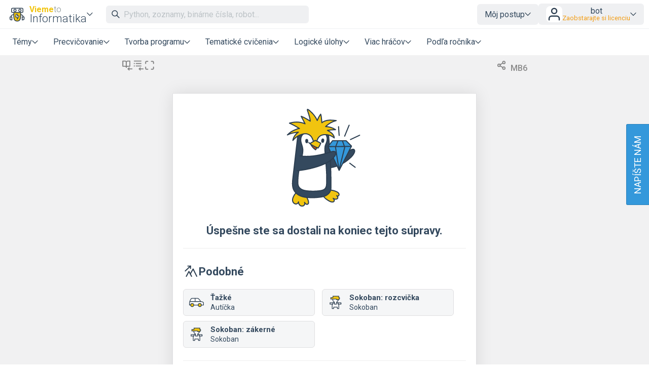

--- FILE ---
content_type: text/html; charset=UTF-8
request_url: https://www.viemeinformatiku.sk/binarna-krizovka-vyrazy-cisla/26?source=explicitExercise
body_size: 16451
content:
<!DOCTYPE html>
<html xmlns="http://www.w3.org/1999/xhtml" xml:lang="sk" lang="sk" dir="ltr" ><head>
    <title>Kombinácie výrazov a binárnych čísel  – Binárna krížovka – Vieme to</title><meta name='description' content='Vyplňte do krížovky nuly a jednotky a splňte všetky podmienky. Úloha na precvičovanie binárnych čísel a logických spojok.' />
    <meta http-equiv='Content-Type' content='text/html; charset=UTF-8' />
    <meta content='width=device-width, initial-scale=1.0' name='viewport' />    
    <meta property='og:url' content='https://www.viemeinformatiku.sk/binarna-krizovka-vyrazy-cisla/26?source=explicitExercise' />
    <meta property='og:title' content='Kombinácie výrazov a binárnych čísel  – Binárna krížovka – Vieme to'/>
    <meta property='og:image' content='https://www.umimeto.org/asset/global/ogimage/vieme-og-image.png'>
    <meta property='og:image:type' content='image/png'><meta property='og:description' content='Vyplňte do krížovky nuly a jednotky a splňte všetky podmienky. Úloha na precvičovanie binárnych čísel a logických spojok.' />
<link rel='canonical' href='https://www.viemeprogramovat.sk/binarna-krizovka-vyrazy-cisla'>

    <link href="https://fonts.googleapis.com/css?family=Roboto:300,300i,400,400i,500,500i,700,700i&amp;subset=latin-ext"
          rel="stylesheet">
    <link href="https://fonts.googleapis.com/css2?family=Noto+Color+Emoji&display=swap" rel="stylesheet">
    <link rel='icon' type='image/png' sizes='192x192' href='https://www.umimeto.org/asset/global/img/subject-logos-bitmap/logo-informatika.png'>
        <link rel='icon' type='image/png' sizes='32x32' href='https://www.umimeto.org/asset/global/img/subject-logos-bitmap/logo-informatika-32.png'>
        <link rel='icon' type='image/png' sizes='16x16' href='https://www.umimeto.org/asset/global/img/subject-logos-bitmap/logo-informatika-16.png'>
        <link rel='apple-touch-icon' type='image/png' href='https://www.umimeto.org/asset/global/img/subject-logos-bitmap/logo-informatika-180.png'>
    <link rel="stylesheet" type="text/css" href="/css/header.css?d=18-53-36-24-07-2025">
    <link rel="stylesheet" type="text/css" href="/css/content.css?d=12-08-49-04-01-2026">
    <link rel="stylesheet" type="text/css" href="/css/elements.css?d=21-01-26-06-12-2025">
    <link rel="stylesheet" type="text/css" href="/css/footer.css?d=21-10-04-04-03-2025">
    <link rel="stylesheet" type="text/css" href="/css/texting.css?d=12-08-49-04-01-2026">
    <link rel="stylesheet" type="text/css" href="/css/forms.css?d=00-08-01-09-01-2026">
    <link rel="stylesheet" type="text/css" href="/css/dashboards.css?d=11-19-22-15-07-2025">
    <link rel="stylesheet" type="text/css" href="/css/preview.css?d=08-45-46-18-01-2026">
    <link rel="stylesheet" type="text/css" href="/css/writeus.css?d=11-08-17-30-10-2025">
    <link rel="stylesheet" type="text/css" href="/css/new-menu.css?d=15-02-24-20-09-2025">
    <script type="text/javascript" src="/javascript/jquery-3.5.1.min.js"></script>
    <script defer type="text/javascript" src="/javascript/search.js?d=11-51-44-24-01-2026"></script>
    <script defer type="text/javascript" src="/javascript/new-menu.js?d=08-16-54-15-12-2025"></script>

    <script>
  var system_shortcut = 'vp';  
  var deviceType = 'computer'; var cookieHash = 'cpptrkjyixeytbtfzylkrpfwtxbxhuwk';var user = '1278162';</script>
</head>

<body>
<header>
    <script>var tool_search_page_topic = 'Stránka témy';var tool_search_page_exercise = 'Stránka cvičenia';var tool_search_page = 'Stránka';var tool_search_faq = 'Časté otázky';var tool_search_subject = 'Stránka predmetu';var tool_search_module = 'Výučbový modul';var tool_search_exercise = 'Úloha';var tool_search_printable = 'Materiál na vytlačenie';var tool_search_difficulty = 'úroveň';var tool_search_game = 'Hra';var tool_search_multiplayer = 'Viac hráčov';var final_board_lehka = 'ľahké'; var final_board_stredni = 'stredné'; var final_board_tezka = 'ťažké'; </script>
<!-- NOVÉ MENU -->
<nav class="menu-container ">
  <div class="menu-grid">
    <div class="menu-logo">
      <a class='flex-horizontal ai-center' href='/'><img style='height:36px;' src='https://www.umimeto.org/asset/global/img/logo-informatika.svg' alt='Vieme informatiku' /></a><div class='menu-toggler display-only-narrow' type='mobile-subjects'>
        <button class='subject-button' data-href='/'>
        <span class='flex-vertical' style='gap: 4px'>
          <span style='color: var(--yellow); font-weight: bold; font-size: 16px; display: flex; flex-wrap: nowrap; gap: 4px'>Vieme<span style='font-weight: 300; color: #7f8c8d'>to</span></span>
          <span style='white-space: nowrap'>Informatika</span>
        </span>
        </button>
        </div><div class='menu-dropdown-parent display-only-wide menu-subject-choice'>
        <button class='subject-button' data-href='/'>
        <span class='flex-vertical' style='gap: 4px'>
          <span style='color: var(--yellow); font-weight: bold; font-size: 16px; display: flex; flex-wrap: nowrap; gap: 4px'>Vieme<span style='font-weight: 300; color: #7f8c8d'>to</span></span>
          <span style='white-space: nowrap'>Informatika</span>
        </span>
        </button>
        <div class='menu-dropdown-content menu-desktop-subjects-list'><div class='two-columns'><a href='https://www.viemeposlovensky.sk/loginSSO2.php?cookieHash=cpptrkjyixeytbtfzylkrpfwtxbxhuwk'><img class='' src='https://www.umimeto.org/asset/global/img/logo-cestina.svg' />Slovenčina</a><a href='https://www.viemematiku.sk/loginSSO2.php?cookieHash=cpptrkjyixeytbtfzylkrpfwtxbxhuwk'><img class='' src='https://www.umimeto.org/asset/global/img/logo-matematika.svg' />Matematika</a><a href='https://www.viemepoanglicky.sk/loginSSO2.php?cookieHash=cpptrkjyixeytbtfzylkrpfwtxbxhuwk'><img class='' src='https://www.umimeto.org/asset/global/img/logo-anglictina.svg' />Angličtina</a><a href='https://www.viemeinformatiku.sk/loginSSO2.php?cookieHash=cpptrkjyixeytbtfzylkrpfwtxbxhuwk'><img class='' src='https://www.umimeto.org/asset/global/img/logo-informatika.svg' />Informatika</a><a href='https://www.viemeponemecky.sk/loginSSO2.php?cookieHash=cpptrkjyixeytbtfzylkrpfwtxbxhuwk'><img class='' src='https://www.umimeto.org/asset/global/img/logo-nemcina.svg' />Nemčina</a><a href='https://www.viemefakty.sk/biologia/loginSSO2.php?cookieHash=cpptrkjyixeytbtfzylkrpfwtxbxhuwk'><img class='' src='https://www.umimeto.org/asset/global/img/logo-biologie.svg' />Biológia</a><a href='https://www.viemefakty.sk/zemepis/loginSSO2.php?cookieHash=cpptrkjyixeytbtfzylkrpfwtxbxhuwk'><img class='' src='https://www.umimeto.org/asset/global/img/logo-zemepis.svg' />Zemepis</a><a href='https://www.viemefakty.sk/chemia/loginSSO2.php?cookieHash=cpptrkjyixeytbtfzylkrpfwtxbxhuwk'><img class='' src='https://www.umimeto.org/asset/global/img/logo-chemie.svg' />Chémia</a><a href='https://www.viemefakty.sk/fyzika/loginSSO2.php?cookieHash=cpptrkjyixeytbtfzylkrpfwtxbxhuwk'><img class='' src='https://www.umimeto.org/asset/global/img/logo-fyzika.svg' />Fyzika</a></div><span class='divider'></span><a href='https://www.viemeto.org'><img class='' src='https://www.umimeto.org/asset/global/img/logo-umime.svg' /><span><span style='font-weight: bold; color: var(--yellow)'>Vieme</span> <span style='font-weight: 300'>to</span> – hlavná stránka</span></a></div></div>    </div>
    <div class="mobile-subjects">
      <div class='two-columns'><a href='https://www.viemeposlovensky.sk/loginSSO2.php?cookieHash=cpptrkjyixeytbtfzylkrpfwtxbxhuwk'><img class='' src='https://www.umimeto.org/asset/global/img/logo-cestina.svg' />Slovenčina</a><a href='https://www.viemematiku.sk/loginSSO2.php?cookieHash=cpptrkjyixeytbtfzylkrpfwtxbxhuwk'><img class='' src='https://www.umimeto.org/asset/global/img/logo-matematika.svg' />Matematika</a><a href='https://www.viemepoanglicky.sk/loginSSO2.php?cookieHash=cpptrkjyixeytbtfzylkrpfwtxbxhuwk'><img class='' src='https://www.umimeto.org/asset/global/img/logo-anglictina.svg' />Angličtina</a><a href='https://www.viemeinformatiku.sk/loginSSO2.php?cookieHash=cpptrkjyixeytbtfzylkrpfwtxbxhuwk'><img class='' src='https://www.umimeto.org/asset/global/img/logo-informatika.svg' />Informatika</a><a href='https://www.viemeponemecky.sk/loginSSO2.php?cookieHash=cpptrkjyixeytbtfzylkrpfwtxbxhuwk'><img class='' src='https://www.umimeto.org/asset/global/img/logo-nemcina.svg' />Nemčina</a><a href='https://www.viemefakty.sk/biologia/loginSSO2.php?cookieHash=cpptrkjyixeytbtfzylkrpfwtxbxhuwk'><img class='' src='https://www.umimeto.org/asset/global/img/logo-biologie.svg' />Biológia</a><a href='https://www.viemefakty.sk/zemepis/loginSSO2.php?cookieHash=cpptrkjyixeytbtfzylkrpfwtxbxhuwk'><img class='' src='https://www.umimeto.org/asset/global/img/logo-zemepis.svg' />Zemepis</a><a href='https://www.viemefakty.sk/chemia/loginSSO2.php?cookieHash=cpptrkjyixeytbtfzylkrpfwtxbxhuwk'><img class='' src='https://www.umimeto.org/asset/global/img/logo-chemie.svg' />Chémia</a><a href='https://www.viemefakty.sk/fyzika/loginSSO2.php?cookieHash=cpptrkjyixeytbtfzylkrpfwtxbxhuwk'><img class='' src='https://www.umimeto.org/asset/global/img/logo-fyzika.svg' />Fyzika</a></div><span class='divider'></span><a href='https://www.viemeto.org'><img class='' src='https://www.umimeto.org/asset/global/img/logo-umime.svg' /><span><span style='font-weight: bold; color: var(--yellow)'>Vieme</span> <span style='font-weight: 300'>to</span> – hlavná stránka</span></a>    </div>
    <div class="search">
      <span class="display-only-wide">
              <div class="search-field">
        <div class="search-field-inside">
          <img id="search-go" class="svg-icon" src="https://www.umimeto.org/asset/global/img/icons-umime/search.svg" />
          <input id="header-search-input" class="search-input" type="text" placeholder="Python, zoznamy, binárne čísla, robot..." autofocusa />
          <button id="search-remove"><img  class="svg-icon" src="https://www.umimeto.org/asset/global/img/icons-umime/remove.svg" /></button>
        </div>
        <div id="header-search-results" class="search-results">
        </div>
      </div>      </span>
    </div>
    <div class="mobile-icons-search-hamburger">
      <button id='menu-search-icon'><img src='https://www.umimeto.org/asset/global/img/icons-umime/search.svg' /></button>      <span class='flex-horizontal ai-center hamburger-avatar'><img src='https://www.umimeto.org/asset/global/img/icons-umime/user.svg' /></span><a class='menu-toggler' type='hamburger'><img src='https://www.umimeto.org/asset/global/img/icons-umime/menu-burger.svg'></a>    </div>
    <div class="user-items-account">
      
 <div class='menu-dropdown-parent'>
 <button>Môj postup</button>
 <div class='menu-dropdown-content'><a href='/personal-recommendation'><img class='svg-icon' src='https://www.umimeto.org/asset/global/img/icons-umime/repeat.svg'> Odporúčania</a><a href='/personal-reinforce'><img class='svg-icon' src='https://www.umimeto.org/asset/global/img/icons-umime/rec-strenghten.svg'> Na zopakovanie</a><a href='/personal-mistakes'><img class='svg-icon' src='https://www.umimeto.org/asset/global/img/icons-umime/mistakes.svg'> Nedávne chyby</a>
 </div>
 </div> 
           <div class="menu-dropdown-parent">
      <button class='login-button'>
        <img style="height: 32px; background-color:white; border-radius: var(--unit); padding: 1px" src="https://www.umimeto.org/asset/global/img/icons-umime/user.svg" />

        <span>
        <span>bot</span>
        <span class='menu-text small orange'>Zaobstarajte si licenciu</span>        </span>
      </button>

      <div class="menu-dropdown-content right">
        <a class='to-central' href="https://www.viemeto.org/account-settings">
          <img class="svg-icon" src="https://www.umimeto.org/asset/global/img/icons-umime/user_dark.svg">
          Môj účet        </a>
        <a href="/profile/1278162">
          <img class="svg-icon" src="https://www.umimeto.org/asset/global/img/icons-umime/icon-stats.svg">
          Moja aktivita        </a>
        <a class='to-central' href="https://www.viemeto.org/index.php?p=account-licence-activation-new">
          <img class="svg-icon" src="https://www.umimeto.org/asset/global/img/icons-umime/star_alone.svg">
          Aktivácia licencie        </a>

        <a class="to-central" href="https://www.viemeto.org/student-class-overview">
          <img class="svg-icon" src="https://www.umimeto.org/asset/global/img/icons-umime/class_var2_add.svg">
          Pripojenie žiaka do triedy        </a>

        <a class='to-central' href='https://www.viemeto.org/licence-personal-info'><img class='svg-icon' src='https://www.umimeto.org/asset/global/img/icons-umime/calendar.svg'>Zaobstarajte si licenciu</a>
        
        <span class="divider"></span>
        <a href="/logoutAll.php">
          <img class="svg-icon" src="https://www.umimeto.org/asset/global/img/icons-umime/icon-logout.svg">
          Odhlásiť sa        </a>
      </div>
    </div>
  
    </div>
    <div class="regular-sections">
      
    <div class='menu-dropdown-parent'>
      <button class="toggler-button" class='menu-text'>Témy</button>
    <div class='menu-dropdown-content'>      
      <a href='/cvicenia-algoritmicke-myslenie'><img style='height:25px;' class='' src='https://www.umimeto.org/asset/system/up/img/kc-icon/kc-icon-algoritmicke-mysleni.svg' alt='Algoritmické myslenie' />Algoritmické myslenie</a><a href='/cvicenia-logika-riesenie-problemov'><img style='height:25px;' class='' src='https://www.umimeto.org/asset/system/up/img/kc-icon/kc-logika-reseni-problemu.svg' alt='Logika a riešenie problémov' />Logika a riešenie problémov</a><a href='/cvicenia-kodovanie-modelovanie'><img style='height:25px;' class='' src='https://www.umimeto.org/asset/system/up/img/kc-icon/kc-kodovani-modelovani.svg' alt='Kódovanie a modelovanie' />Kódovanie a modelovanie</a><a href='/cvicenia-praca-s-datami'><img style='height:25px;' class='' src='https://www.umimeto.org/asset/system/up/img/kc-icon/kc-icon-prace-s-daty.svg' alt='Práca s dátami' />Práca s dátami</a><a href='/cvicenia-priprava-dokumentov'><img style='height:25px;' class='' src='https://www.umimeto.org/asset/system/up/img/kc-icon/kc-priprava-dokumentu.svg' alt='Príprava dokumentov' />Príprava dokumentov</a><a href='/cvicenia-digitalne-technologie'><img style='height:25px;' class='' src='https://www.umimeto.org/asset/system/up/img/kc-icon/kc-icon-technology.svg' alt='Digitálne technológie' />Digitálne technológie</a><a href='/cvicenia-pouzitie-technologii'><img style='height:25px;' class='' src='https://www.umimeto.org/asset/system/up/img/kc-icon/kc-pouziti-technologii.svg' alt='Použitie technológií' />Použitie technológií</a><a href='/cvicenia-programovanie-v-pythone'><img style='height:25px;' class='' src='https://www.umimeto.org/asset/system/up/img/kc-icon/kc-icon-python.svg' alt='Programovací jazyk Python' />Programovací jazyk Python</a><a href='/cvicenia-umela-inteligencia-a-strojove-ucenie'><img style='height:25px;' class='' src='https://www.umimeto.org/asset/system/up/img/kc-icon/kc-icon-umela-inteligence.svg' alt='Umelá inteligencia a strojové učenie' />Umelá inteligencia a strojové učenie</a><div class='divider'></div>      <a href="/dashboard-topic-overview">Všetky témy</a>
      <a href="/dashboard-news">Novinky</a>
    </div>
    </div>

  
      <div class='menu-dropdown-parent'>
          <button class='menu-text'>Precvičovanie</button>
          
        <div class='menu-dropdown-content'><a  href='/rozhodovacka'><img src='https://www.umimeto.org/asset/global/img/exercise-icons/icon-rozh-26.svg' alt='Rozhodovačka'>Rozhodovačka</a><a  href='/presouvani'><img src='https://www.umimeto.org/asset/global/img/exercise-icons/icon-presouvani-62.svg' alt='Presúvanie'>Presúvanie</a><a  href='/oznacovani'><img src='https://www.umimeto.org/asset/global/img/exercise-icons/icon-oznacovani-73.svg' alt='Označovanie'>Označovanie</a><a  href='/pexeso'><img src='https://www.umimeto.org/asset/global/img/exercise-icons/icon-pexeso-23.svg' alt='Pexeso'>Pexeso</a><a  href='/porozumeni'><img src='https://www.umimeto.org/asset/global/img/exercise-icons/icon-cteni-46.svg' alt='Porozumenie programom'>Porozumenie programom</a><a  href='/diktaty'><img src='https://www.umimeto.org/asset/global/img/exercise-icons/icon-diktaty-3.svg' alt='Doplňovanie textu'>Doplňovanie textu</a><a  href='/vystup-programu'><img src='https://www.umimeto.org/asset/global/img/exercise-icons/icon-vpis-22.svg' alt='Výstup programu'>Výstup programu</a>
        </div>
      </div>
      <div class='menu-dropdown-parent'>
          <button class='menu-text'>Tvorba programu</button>
          
        <div class='menu-dropdown-content'><a  href='/zelvi-grafika'><img src='https://www.umimeto.org/asset/global/img/exercise-icons/icon-turtle-38.svg' alt='Korytnačia grafika'>Korytnačia grafika</a><a  href='/razitka'><img src='https://www.umimeto.org/asset/global/img/exercise-icons/icon-malovani-58.svg' alt='Maľovanie'>Maľovanie</a><a  href='/plosinovka'><img src='https://www.umimeto.org/asset/global/img/exercise-icons/icon-plosinovka-69.svg' alt='Plošinovka'>Plošinovka</a><a  href='/stavitel'><img src='https://www.umimeto.org/asset/global/img/exercise-icons/icon-stavitel-71.svg' alt='Staviteľ'>Staviteľ</a><a  href='/robotanik'><img src='https://www.umimeto.org/asset/global/img/exercise-icons/icon-robotanik-34.svg' alt='Robotanik'>Robotanik</a><a  href='/python-zelva'><img src='https://www.umimeto.org/asset/global/img/exercise-icons/icon-pturtle-43.svg' alt='Python korytnačka'>Python korytnačka</a><a  href='/programovani-v-pythonu'><img src='https://www.umimeto.org/asset/global/img/exercise-icons/icon-ipython-35.svg' alt='Programovanie v Pythone'>Programovanie v Pythone</a><a  href='/ukolovka'><img src='https://www.umimeto.org/asset/global/img/exercise-icons/icon-ukolovka-45.svg' alt='Úlohy'>Úlohy</a>
        </div>
      </div>
      <div class='menu-dropdown-parent'>
          <button class='menu-text'>Tematické cvičenia</button>
          
        <div class='menu-dropdown-content'><a  href='/kod-kostky'><img src='https://www.umimeto.org/asset/global/img/exercise-icons/icon-kostka-70.svg' alt='Kód kocky'>Kód kocky</a><a  href='/binarni-krizovka'><img src='https://www.umimeto.org/asset/global/img/exercise-icons/icon-bkriz-36.svg' alt='Binárna krížovka'>Binárna krížovka</a><a  href='/pisanie-vsetkymi-desiatimi'><img src='https://www.umimeto.org/asset/global/img/exercise-icons/icon-psani-63.svg' alt='Písanie všetkými desiatimi'>Písanie všetkými desiatimi</a><a  href='/regularni-vyrazy'><img src='https://www.umimeto.org/asset/global/img/exercise-icons/icon-regexp-52.svg' alt='Regulárne výrazy'>Regulárne výrazy</a>
        </div>
      </div>
      <div class='menu-dropdown-parent'>
          <button class='menu-text'>Logické úlohy</button>
          
        <div class='menu-dropdown-content'><a  href='/sipkovana'><img src='https://www.umimeto.org/asset/global/img/exercise-icons/icon-sipkovana-39.svg' alt='Šípkovaná'>Šípkovaná</a><a  href='/gulocka'><img src='https://www.umimeto.org/asset/global/img/exercise-icons/icon-kulicka-25.svg' alt='Guľôčka'>Guľôčka</a><a  href='/rushhour'><img src='https://www.umimeto.org/asset/global/img/exercise-icons/icon-rush-47.svg' alt='Autíčka'>Autíčka</a><a  href='/sudoku'><img src='https://www.umimeto.org/asset/global/img/exercise-icons/icon-sudoku-37.svg' alt='Farebné sudoku'>Farebné sudoku</a><a  href='/sokoban'><img src='https://www.umimeto.org/asset/global/img/exercise-icons/icon-sokoban-21.svg' alt='Sokoban'>Sokoban</a><a  href='/ploty'><img src='https://www.umimeto.org/asset/global/img/exercise-icons/icon-ploty-48.svg' alt='Ploty'>Ploty</a><a  href='/skakacka'><img src='https://www.umimeto.org/asset/global/img/exercise-icons/icon-skakacka-30.svg' alt='Skákačka'>Skákačka</a>
        </div>
      </div>
      <div class='menu-dropdown-parent'>
          <button class='menu-text'>Viac hráčov</button>
          
        <div class='menu-dropdown-content'><a  href='/tymovka'><img src='https://www.umimeto.org/asset/global/img/exercise-icons/icon-tymovka-12.svg' alt='Tímovka'>Tímovka</a>
        </div>
      </div><div class='menu-dropdown-parent'>
              <button class='menu-text'>Podľa ročníka</button>
              
            <div class='menu-dropdown-content'><a href='/informatika-2-rocnik'>2. ročník</a><a href='/informatika-3-rocnik'>3. ročník</a><a href='/informatika-4-rocnik'>4. ročník</a><a href='/informatika-5-rocnik'>5. ročník</a><a href='/informatika-6-rocnik'>6. ročník</a><a href='/informatika-7-rocnik'>7. ročník</a><a href='/informatika-8-rocnik'>8. ročník</a><a href='/informatika-9-rocnik'>9. ročník</a><a href='/informatika-stredna-skola-1'>1. stredná škola</a><a href='/informatika-stredna-skola-2'>2. stredná škola</a><a href='/informatika-stredna-skola-3'>3. stredná škola</a><a href='/informatika-stredna-skola-4'>4. stredná škola</a></div></div>
    </div>
    <div class="writeus">
      <a class='napiste-nam-mobile' href='javascript:void(0)'>Napíšte nám</a>    </div>
  </div>
</nav>

<div class='overlayLayerSearch'><div class='flex-horizontal jc-flex-start ai-center nowrap'><img style='margin:5px; height:32px;' src='https://www.umimeto.org/asset/global/img/logo-informatika.svg' /><input autocomplete='off' id='page-search-input-mobile' class='search-input' type='text' placeholder='Python, zoznamy, binárne čísla, robot...' autofocus /><span id='mobile-search-cancel' style='padding:7px 7px; background-color:white;'><img style='margin:10px; height:16px;' class='svg-icon' src= 'https://www.umimeto.org/asset/global/img/icons-umime/remove.svg' /></span></div><div id='page-search-results-mobile' class='search-results'></div></div></header>

<div id='content'>
<script src="/javascript/floating-ui-core-1.5.0.min.js"></script>
<script src="/javascript/floating-ui-dom-1.5.3.min.js"></script>
<script src="/javascript/compatibility.js?d=13-15-14-26-08-2025"></script>
<link rel="stylesheet" type="text/css" href="/css/summaries.css?d=14-38-05-08-10-2025">

<style>
  #QRcode {
    opacity: 0;
  }

  #QRcode.loaded {animation: fadeInAnimation ease 0.75s;
    animation-iteration-count: 1;
    animation-fill-mode: forwards;}
 
@keyframes fadeInAnimation {
    0% {opacity: 0;}
    100% {opacity: 1;}
}
</style>

<script>

  var progress_mira_zvladnuti_0 = "Miera zvládnutia: rozcvičovanie";
  var progress_mira_zvladnuti_1 = "Miera zvládnutia: prvé úspechy";
  var progress_mira_zvladnuti_2 = "Miera zvládnutia: dobrý základ";
  var progress_mira_zvladnuti_3 = "Miera zvládnutia: skvele, mám zvládnuté";
  var progress_mira_zvladnuti_4 = "Miera zvládnutia: fantastický výkon";

  /* TYHLE PROGRESS SE UZ NEPOUZIVAJI, ASI ZNICIT ? */
  var progress_sada_mastered95_uvod =  "<h2>Úroveň 3 dosažena</h2><p>Skvělé, podařilo se Vám dosáhnout úrovně 3.<br />Zkusíte také úroveň 4?</p><hr />";  
  var progress_sada_mastered98_uvod =  "<h2>Téma úspešne zvládnutá!<\/h2><p>Podarilo sa vám zvládnuť túto tému.<\/p><hr \/><p>Pokračujte ďalej v precvičovaní tohto súboru:<\/p>";  
  var progress_sada_dokoncena_uvod = "<h2>Súbor dokončený<\/h2><p>Všetky položky v tomto súbore sú vyriešené.<\/p><hr \/><p>Pokračujte ďalej v precvičovaní tohto súboru:<\/p>";
  var progress_sada_dokoncena_skvely_vykon_zkuste_narocnejsi_sadu = "<p>Alebo skúste náročnejší súbor:<\/p>";
  var progress_sada_dokoncena_skvely_vykon_zkuste_dalsi_tema = "<p>Alebo skúste ďalšiu tému:<\/p>";
  var progress_sada_dokoncena_zkuste_lehci_sadu = "<p>Skúste o niečo ľahší súbor:<\/p>";
  var progress_sada_dokoncena_zkuste_jine_tema = "<p>Skúste inú tému:<\/p>";
  var progress_sada_dokoncena_anebo_zkuste_jine_cviceni = "<p>Alebo skúste iné cvičenie:<\/p>";

  var progress_zacit_resit = "Začať riešiť";
  var progress_prehled = 'Zpět na přehled';
  var progress_roboti = "Roboti";
  var progress_vtipy = "Vtipy";
  var progress_pokracovat_v_procvicovani = "Pokračovať v precvičovaní";

var final_board_lehka = "ľahké"; var final_board_stredni = "stredné"; var final_board_tezka = "ťažké"; </script>

<script type="text/javascript" src="/javascript/api.js?t=11-51-43-24-01-2026"></script>
<script type="text/javascript" src="/javascript/utils.js?t=14-57-12-23-01-2026"></script>
<script type="text/javascript" src="/javascript/finalboard.js?t=11-51-43-24-01-2026"></script>
<script type="text/javascript" src="/javascript/finalboardAnimations.js?t=21-10-00-04-03-2025"></script>
<script type="text/javascript" src="/javascript/dynamics.min.js?t=21-10-00-04-03-2025"></script>
<script type="text/javascript" src="/javascript/jquery-ui.min.js?t=21-10-00-04-03-2025"></script>
<script type="text/javascript" src="/javascript/jquery.ui.touch-punch.min.js"></script>
<script type="text/javascript" src="/javascript/qrcode.min.js?t=21-10-01-04-03-2025"></script>
<script type="text/javascript" src="/javascript/message.js?t=21-10-01-04-03-2025"></script>

<script>
  var recommendations = []; // docasne
  var user = '1278162';
  var deviceType = 'computer';
  var ps = '67';
  var kc = '-1';  
  var exercise = '36';
  var exerciseIcon = 'exercise-icons/icon-bkriz-36.svg';
  var exerciseType = 'timeBased'; 
  var evaluation = 'itemBased';   
  var mode = 'ps';  
  var url = 'binarna-krizovka-vyrazy-cisla';  
  var chosenProblem = '26';  
  var chosenClass = '-1';  
  var cookieHash = 'cpptrkjyixeytbtfzylkrpfwtxbxhuwk';
  var classHomework = '-1';    
  var familyHomework = '-1';
  var recommended_prehled = 'binarni-krizovka';
  var recommended_prehled_topic = 'cvicenia-bitove-operacie';

  var exerciseUrl = 'binarni-krizovka';
  var exerciseName = 'Binárna krížovka';
  var kcUrl = 'cvicenia-bitove-operacie';
  var kcName = 'Bitové operácie';  
  
  var system_asset = 'https://www.umimeto.org/asset/global';
  var system_asset_system = 'https://www.umimeto.org/asset/system/up';
  var source = 'explicitExercise';      
  var psName = "Kombinácie výrazov a binárnych čísel";
  var showRules = ''; // vysvetleni ovladani    
  var displayHistogram = 0;
  var specs = {"minimalSize":40,"recommendationRepetitionDays":7,"itemSolvedEasilyThresholdRelTime":1,"itemSolvedWeaklyThresholdRelTime":2,"itemStuckedThresholdAbsTime":60,"itemTriedThresholdAbsTime":6,"partiallySolvedEasilyRatio":0.333,"partiallySolvedStuckedCount":0.333,"seriouslySolvingCount":2,"masteredWellThresholdSR":0.95,"masteredWeaklyThresholdSR":0.7,"masteredWellThresholdRelTime":1,"masteredWeaklyThresholdRelTime":2,"wheelspinningThresholdRelTime":2,"candidateStarMinDay":[10,20,40,80],"candidateStarOptimumDay":[20,40,80,160],"candidateStarMaxDay":[80,160,240,320],"candidateStarPriorityWeightMasteredWeakly":[1,1,0.8,0.8],"candidateStarPriorityWeightMasteredNormal":[0.8,0.8,0.6,0.6],"progressTargetAnswersMax":80,"progressTargetTimeMax":190,"progressMinStep":0.01,"progressMaxStep":0.3,"progressGuessChance":0.1,"minClass":2,"maxClass":13,"psListingOrder":"defaultOrdering","psListingExpansion":"all","difficultyDistribution":[100,0,0]};  
  var maximizePhone = false;
  var maximizeComputerTablet = false;
  var filterSubjectUrl = '';
  var filterSubject = '-1';  
  var prefixUrl = '';
  var windowUrl = '/binarna-krizovka-vyrazy-cisla';  
  var apiUrl = '/ajax';
  var urlCode = 'MB6';var qrURL = 'https://viemeto.eu/MB6';var shortcutURL = 'https://viemeto.eu/MB6';
  $(function() {    
    // $(document).on((deviceType == 'tablet' || deviceType == 'phone') ? 'touchstart' : 'click','.showRuleShort',(function(){
    //   $("#ruleShort").fadeToggle();
    // }));
    $(document).on((deviceType == 'tablet' || deviceType == 'phone') ? 'touchstart' : 'click','.showRules',(function(){
      $("#rules").fadeToggle();
    }));
    $(document).on((deviceType == 'tablet' || deviceType == 'phone') ? 'touchstart' : 'click','.whiteToggle',(function(){
      whiteToggle();
    }));
    $(document).on((deviceType == 'tablet' || deviceType == 'phone') ? 'touchstart' : 'click','.showExerciseSettings',(function(){       
      $("#exerciseSettings").fadeToggle(); 
    }));            

    $('#showHistogram').change(function() {
      if($(this).is(":checked")) {
        displayHistogram = 1;
      }else{
        displayHistogram = 0;
      }        
    });
    $(document).on((deviceType == 'tablet' || deviceType == 'phone') ? 'touchstart' : 'click','.histogramToggle',(function(){
      if (displayHistogram==0){ 
        displayHistogram = 1;         
        $(".histogramToggle img").addClass("on");
        return; 
      }
      if (displayHistogram==1){ 
        displayHistogram = 0;        
        $(".histogramToggle img").removeClass("on");
        return; 
      }      
    }));
    $(document).on((deviceType == 'tablet' || deviceType == 'phone') ? 'touchstart' : 'click','.headerToggle',(function(){       
      headerToggle(); 
    }));        

    $(document).on((deviceType == 'tablet' || deviceType == 'phone') ? 'touchstart' : 'click','.add-to-notice-board',(function(){   })); 
    $(document).on((deviceType == 'tablet' || deviceType == 'phone') ? 'touchstart' : 'click','.add-to-notice-board-family',(function(){   }));

    $(document).keydown(function(e) {
      if (e.keyCode == 27){ // esc
        $(".overlayLayerQR").fadeOut();
      }      
    });

    let qrCodeGenerated = false;
    const pinItElement = document.querySelector('.showPinItClasses');
    pinItElement.addEventListener('click', async function() {
      $("#pinIt").fadeToggle(400);
      $(this).toggleClass('active');

      await new Promise(resolve => setTimeout(resolve, 300));

      if (!qrCodeGenerated) {
        await generateQRCodeAsync();
      }
      ga('send', {
        hitType: 'event',
        eventCategory: 'Exercise header',
        eventAction: 'showSharingClasses'
      });
    });

    async function generateQRCodeAsync() {
      return new Promise(resolve => {
        var qrcode = new QRCode($("#QRcode")[0], {
          width: 150,
          height: 150,
          colorDark: "#000000",
          colorLight: "#ffffff"
        });

        var qrcode2 = new QRCode($("#QRcode2")[0], {
          width: 300,
          height: 300,
          colorDark: "#000000",
          colorLight: "#ffffff"
        });

        qrcode.clear();
        qrcode.makeCode(qrURL);
        qrcode2.clear();
        qrcode2.makeCode(qrURL);

        $("#QRcode").toggleClass('loaded');

        qrCodeGenerated = true;
        resolve();
      });
    }

    $(document).on((deviceType == 'tablet' || deviceType == 'phone') ? 'click' : 'click','.QRToggle',(function(){  
      $("#QRToggleContent").css("display","none"); $(".overlayLayerQR").fadeIn(150,function() { } );
    })); 

    $(document).on((deviceType == 'tablet' || deviceType == 'phone') ? 'click' : 'click','.overlayLayerQR',(function(){  
       $(".overlayLayerQR").fadeOut();
       ga('send', {hitType: 'event',eventCategory: 'Exercise header',eventAction: 'showQRCode'});
    }));

    $(document).on((deviceType == 'tablet' || deviceType == 'phone') ? 'click' : 'click','.downloadQR',(function(){  
     var imageData = $("#QRcode img").attr("src");     
     $(".downloadQR").attr("href",imageData);    
    }));

    $(document).on((deviceType == 'tablet' || deviceType == 'phone') ? 'click' : 'click','.copyLinkItem',(function(){  
      navigator.clipboard.writeText(window.location.href);
      pulseNext($(this));
    }));  

    $(document).on((deviceType == 'tablet' || deviceType == 'phone') ? 'click' : 'click','.copyLink',(function(){  
      navigator.clipboard.writeText(shortcutURL);
      pulseNext($(this));
      $(".shortcut-copied").fadeIn();
      setTimeout(function() {
      $(".shortcut-copied").fadeOut();
      }, 3000);

      ga('send', {hitType: 'event',eventCategory: 'Exercise header',eventAction: 'copyLinkQR'});
    }));

    $(document).on((deviceType == 'tablet' || deviceType == 'phone') ? 'click' : 'click','.copyCode',(function(){  
      navigator.clipboard.writeText(urlCode);
      pulseNext($(this));
      $(".shortcut-copied").fadeIn();
      setTimeout(function() {
      $(".shortcut-copied").fadeOut();
      }, 3000);
    }));

    var textualElement = document.querySelector('.textual');
    if (textualElement){
    textualElement.addEventListener('click', function () {
    textualElement.classList.toggle('active');
    });

    document.addEventListener('click', function (event) {
    if (!textualElement.contains(event.target)) {
      textualElement.classList.remove('active');
    }
    })
  };

    $(document).on((deviceType == 'tablet' || deviceType == 'phone') ? 'touchstart' : 'click','.pinPsToClassNoticeboard',(function(){  
      var ps = $(this).attr("ps");
      var chosenClass = $(this).attr("chosenClass");
      $.ajax({url: '/ajax/teacherAddPinNoticeboard.php',
        type: 'GET', 
          data: { ps: ps, chosenClass: chosenClass, filterSubjectUrl: filterSubjectUrl },
          success: function(data) {            
            data = JSON.parse(data);            

            if (data.response==1){
              showMessage($("#messageWrapper"),"success",data.message);
              $("#tick"+chosenClass).html("<img class='' style='height:14px;' src='"+system_asset+"/img/icons-umime/icon-pin.svg' />");
              $("#tick"+chosenClass).show();
            }
            if (data.response==0){
              showMessage($("#messageWrapper"),"warning",data.message);
              $("#tick"+chosenClass).html('');
            }
            // setTimeout(function() {
            //   $("#messageWrapper").fadeOut(250); 
            // }, 1500);
          }
      });
    }));    

  });

  $(document).ready(function() {
    var w = Math.max(document.documentElement.clientWidth, window.innerWidth || 0);
    var h = Math.max(document.documentElement.clientHeight, window.innerHeight || 0);
    console.log("Width: "+w+" Height:"+h);  
    
    // ZABLIKA -- TK vypnuto
    // if (h <= 800 && h > 670){
    //   $(".headerToggle").addClass("pulse");
    // }

    // AUTO MAXIMIZE
    if (h <= 670){
      //gtag('event', 'auto_maximize', {'event_category': 'Exercise: auto maximize on load','event_label': 'Exercise: '+recommended_prehled+' auto maximize on load'});      
      headerToggle();
    }else{
      // AUTOSCROLL, POKUD JE MALEJ MONITOR 
      if (h < 1000){ // || $(window).scrollTop() > $("#exercise").offset().top){ // AUTOSCROLL POKUD JSEM NIZKO CI VYSOKO
        var height = $("#exercise").offset().top;
        //$("html, body").stop().animate({scrollTop: height}, 100, 'swing', function() { /*finished*/  });
        // vypnuto 26.4. protoze search console cosi hlasi
      }
    }
  });   

  function headerToggle(){
    // diktaty, carky, rozbory, rozrazovacka, prekladatel, otazky, stavba vet, vpisovacka, pexeso, doplnovacka, slepe mapy, 
    // chat, slovicka mrizka, grafar, doplnovani slovicek do vet, presouvani, poslech vet
    var whiteExercises = [3,4,5,11,14,19,20,22,23,26,40,41,50,57,60,62,32];
    console.log(whiteExercises);
    console.log(exercise);    

    if(maximizeComputerTablet || $(".header-row").is(":visible")){
      setTimeout(function() { 
        $(".header-row").fadeToggle(250);
      }, 200);
      $(".header-row").css("overflow","visible");
      $("footer").fadeToggle(250);
      $(".headerToggle").toggleClass("active");
      $(".headerToggle").removeClass("pulse");
      $("#exercise").toggleClass("fullScreen",400);
      if (whiteExercises.includes(parseInt(exercise))){
        $("#exercise").toggleClass("whiteScreen",400);
        $("#content").toggleClass("whiteScreen",400);
        $("#skillBar").toggleClass("whiteScreen",400);   
        $("#explanation").toggleClass("whiteScreen",400);     
        // $(".tlacitko").toggleClass("whiteScreen",0);
      }      

      maximizeComputerTablet = true;      
    }
    
    if (maximizePhone || $(".header-mobile").is(":visible")){
      setTimeout(function() { 
        $(".header-mobile").fadeToggle(250); 
      }, 200);      
      $("footer").fadeToggle(250);
      $(".headerToggle").toggleClass("active");
      $(".headerToggle").removeClass("pulse");
      if (whiteExercises.includes(parseInt(exercise))){
        $("#exercise").toggleClass("whiteScreen",400);
        $("#content").toggleClass("whiteScreen",400);
        $("#skillBar").toggleClass("whiteScreen",400);   
        $("#explanation").toggleClass("whiteScreen",400);     
        // $(".tlacitko").toggleClass("whiteScreen",0);
      }      
      maximizePhone = true;
    }
  }

  function setCookie(name, value) {
    var d = new Date();
    d.setTime(d.getTime() + (10*24*60*60*1000)); // 10 dni
    var expires = "expires="+ d.toUTCString();
    document.cookie = name + "=" + value + ";" + expires + ";path=/";
  }

  // KLIKL NA NASTAVENI, NASTAV COOKIE
  $(document).ready(function() {
   $('.umimeExerciseSettings').change(function() {
      if($(this).is(':checked')){        
        setCookie('umimeExerciseSettings_'+exercise+'_'+$(this).attr("id"), 1);
      }else{
        setCookie('umimeExerciseSettings_'+exercise+'_'+$(this).attr("id"), 0);
      }
    });
  });

  function setItemUrl(itemId) {
    window.history.pushState({}, '', `${windowUrl}/${itemId}${window.location.search}`);
  }

  // ISSUE WARNING
  
</script> 

<script>var exercise_binarni_krizovka_fulfill_conditions = "Splňte tieto podmienky";</script><script>var persCorrect = 0;var persNearMiss = 0;var persWrongNormal = 0;var persWrongGuess = 1;var guessThresholdTime = 0;</script><script>
  var stars ='0';
  var candidate ='';
  </script>
<link rel="stylesheet" type="text/css" href="/css/exercise.css?d=00-37-40-04-2026">
<link rel="stylesheet" type="text/css" href="/css/finalboard.css?t=00-37-40-04-2026">
<link rel="stylesheet" type="text/css" href="/css/overlay.css?t=08-42-00-25-08-2025">


<link rel="stylesheet" type="text/css" href="/css/exercise/binarniKrizovka.css?d=21-10-04-04-03-2025"><script type="text/javascript" src="/javascript/binarniKrizovka.js?d=11-51-43-24-01-2026"></script>


<template id="finalboard-template">
    <div class="hero-image" data-data="hero-image">
                                    <img src="https://www.umimeto.org/asset/global/img/maskot/maskot-oslava-krystal-modry-fixed.svg">
                                                    </div>
    <h2 data-data="title">
                Úspešne ste sa dostali na koniec tejto súpravy.            </h2>
            <div class="divider"></div>
    <div class="recommendations" data-data="recommendations"></div>
    <div class="divider"></div>
        <a href="/cvicenia-bitove-operacie" class="tlacitko medium secondary">Bitové operácie&nbsp;&raquo;</a>
    <a href="/binarni-krizovka" class="tlacitko medium secondary">Binárna krížovka&nbsp;&raquo;</a>
</template>

<template id="recommendation-rule">
    <h2 class="flex-horizontal jc-flex-start ai-flex-end nowrap gap-1">
        <img data-data="icon">
        <span data-data="title"></span>
    </h2>
</template>

<template id="recommendation-box">
    <a class="recs-box" data-data="href">
        <img data-data="icon">
        <span>
            <p><strong data-data="ps"></strong></p>
            <span data-data="exercise"></span>
        </span>
    </a>
</template>
<template id="component-speed-slider">
    <link rel="stylesheet" type="text/css" href="/css/components.css?d=14-01-30-27-10-2025">
    <div class="slider">
        <div class="track">
            <div class="handle" tabIndex="0"></div>
        </div>
    </div>
</template>

<script defer type="text/javascript" src="/javascript/components.js?d=14-01-30-27-10-2025"></script>
<script defer src="/javascript/tooltips-overlay.js?d=23-08-17-27-08-2025"></script>
<div id='exercise'>
  <div class='exercise-header flex-horizontal jc-space-between ai-center nowrap normalize-width'><span class='exercise-header-left flex-horizontal jc-flex-start ai-center'><a class='tooltip-parent hover' href='/cvicenia-bitove-operacie#exercise36'><img src='https://www.umimeto.org/asset/global/img/icons-umime/icon-book-open-back.svg' /></a><div class='tooltip'>Prejsť na tému:<br><span style='margin-top:5px;' class='label'>Bitové operácie</span><div class='tooltip-arrow'></div></div><a class='tooltip-parent hover' href='/binarni-krizovka#ps67'><img src='https://www.umimeto.org/asset/global/img/icons-umime/rozcestnik-cviceni-seznam-back.svg' /></a><div class='tooltip'>Prejsť na cvičenie:<br><span style='margin-top:5px;'  class='label'>Binárna krížovka</span><div class='tooltip-arrow'></div></div><a class='headerToggle tooltip-parent hover' href='#'><img src='https://www.umimeto.org/asset/global/img/icons-umime/icon-maximize.svg' /></a><div class='tooltip'>Zobraziť na celú obrazovku<div class='tooltip-arrow'></div></div></span><span class='exercise-header-right flex-horizontal jc-flex-end ai-center'><a class='showPinItClasses tooltip-parent hover' href='#'><img src='https://www.umimeto.org/asset/global/img/icons-umime/icon-share.svg' /><span class='mobileHide'>MB6</span></a><div class='tooltip'>Zdieľať<div class='tooltip-arrow'></div></div></span></div><div class='overlayLayerQR'><div class='overlayQR p-4 bg-white rounded'><h2 class='mt-0 mb-4'>viemeto.eu/MB6</h2><div id='QRcode2'></div></div></div><div id='histogram' ></div><div id='pinIt' class='secondary-box normalize-width'><div id='messageWrapper' style='display:none;'></div><div class='flex-vertical' style='gap: 35px'><div class='d-grid grid-2 gap-2' style='justify-items: start;'><div><div class='mt-0 mb-2 flex-horizontal gap-2 ai-center jc-flex-start'><h3 class='m-0'>Ukázať QR kód</h3><button type='button' class='tlacitko secondary button-help tooltip-parent'><span class='icon-help'></span></button></div><div class='tooltip'>QR kód je možné naskenovať napr. mobilným telefónom a tak sa dostať priamo k danému cvičeniu alebo sade príkladov.<div class='tooltip-arrow'></div></div><div class='qr-grid gap-2'><div id='QRcode' class='QRToggle' style='width: 150px; height: 150px'></div><div class='flex-vertical gap-2 ai-flex-start'><a class="tlacitko medium secondary downloadQR" download="Umime-to-binarna-krizovka-vyrazy-cisla.png"><span class="button-image" style="-webkit-mask-image: url('https://www.umimeto.org/asset/global/img/icons/download.svg'); mask-image: url('https://www.umimeto.org/asset/global/img/icons/download.svg')"></span><span>Stiahnuť</span></a><a class="tlacitko medium secondary QRToggle"><span class="button-image" style="-webkit-mask-image: url('https://www.umimeto.org/asset/global/img/icons-umime/icon-maximize.svg'); mask-image: url('https://www.umimeto.org/asset/global/img/icons-umime/icon-maximize.svg')"></span><span>Na celú obrazovku</span></a></div></div></div><div><div class='mt-0 mb-2 flex-horizontal gap-2 ai-center jc-flex-start'><h3 class='m-0'>Kód / krátka adresa</h3><button type='button' class='tlacitko secondary button-help tooltip-parent'><span class='icon-help'></span></button></div><div class='tooltip'>Trojznakový kód je možné napísať do vyhľadávacieho riadka, tiež je súčasťou skrátenej adresy.<div class='tooltip-arrow'></div></div><p class='mb-2'>Skopírujte kliknutím. <span class='label shortcut-copied py-0' style='display: none;'>Skopírované!</span></p><div class='flex-horizontal gap-2 wrap'><div><span class='code-url copyLink'>viemeto.eu/MB6</span></div><div><span class='code-url copyCode'>MB6</span></div></div></div></div></div></div><div id='compatibility-warning' style='display: none;'><div class='message warning '><div><img src='https://www.umimeto.org/asset/global/img/icons-umime/icon-infobox-warning-white.svg' /></div><div><span>Váš prehliadač je veľmi zastaraný. Je možné, že niektoré cvičenia nebudú fungovať správne.</span></div></div></div>
  <div id="finalBoard" style="display:none;"></div>

  <div id="playGround" style="display:none; margin-top:0px; ">

  <div id="rules">
    <h2>Binární křížovka</h2>
    <p>
      Úkolem je doplnit do tabulky čísla 0 a 1 tak, aby byly splněny všechny podmínky uvedené v popiscích. <br />
      Hodnoty 0/1 měníte pomocí klikání levým/pravým tlačítkem myši (příp. pomocí opakovaného klikání).<br />
      Hra se ovládá klikanim do čtverců.
    </p>    
  </div>

  <br />
  <h2 id='name'></h2>
  <div id='plan'></div>

  <div id='controlPanel'><span class='tlacitko large  secondary' id='restart' >Späť na začiatok</span><span class='tlacitko large primary' id='next' >Ďalej</span></div> 

  </div> <!-- playGround div -->

  <br /><br /><br /><br />
  <div id="result" style="display:none;"></div>

</div></div>

<footer>
<div class='footer-content'>

	<div class='footer-box'>
		<h3>O projekte</h3>		
		<a href="https://www.viemeto.org/zhrnutie-projektu">Stručné predstavenie</a>                
		<a href="https://www.viemeto.org/text-project-authors">Autori projektu</a> 		
		<a href="https://www.viemeto.org/zhrnutie-pedagogicke-vychodiska">Pedagogické východiská</a>
		<a href="https://www.viemeto.org/zhrnutie-vyskum-vieme">Výskum za Vieme to</a>		
					<a href="https://www.viemeto.org/text-project-open-positions">Otvorené pozície</a>
				
				
		<a href="/dashboard-news">Novinky</a>
	</div>

	<div class='footer-box'>
      <h3>Zhrnutie a návody</h3>
      	  	  
                  
                  
	  	  
      
      <a href="https://www.viemeto.org/zhrnutie-pre-ucitelov">Zhrnutie pre učiteľov</a>
      <!--<a href="https://www.viemeto.org/zhrnutie-sposoby-vyuzitia-skoly">Využitie v škole</a>-->
      <a href="https://www.viemeto.org/zhrnutie-osobne-vyuzitie">Vieme to na osobné využitie</a>        
	  <a href="https://www.viemeto.org/zhrnutie-typy-cviceni">Typy cvičení vo Vieme to</a>                    
	  <!--<a href="https://www.viemeto.org/priprava-prijimaci-zkousky">Prijímacie skúšky</a>-->

	  	  <a href='https://www.viemeto.org/navody-uvodny-prehlad'>Návody</a>
	  
	  <a href="https://www.viemeto.org/page-faq-search">Časté otázky</a>			  
	  <a href='https://www.viemeto.org/text-teacher-webinar'>Webináre</a>                 
	</div>

	<div class='footer-box'>
		<h3>Objednávky a využitie</h3>
		<a href="https://www.viemeto.org/licence-personal-info">Objednávka osobnej licencie</a>
		<a href="https://www.viemeto.org/licence-school-info">Objednávka školskej licencie</a>
		<a href="https://www.viemeto.org/text-project-documents">Obchodné podmienky</a>		
		<!--<a href="https://www.umimeto.org/asset/system/ut/docs/Zpracovani_osobnich_udaju.pdf">Spracovanie osobných údajov</a>-->
		<a href='https://www.viemeto.org/text-spracovanie-osobnych-udajov'>Spracovanie osobných údajov</a>                
		<a href="https://www.viemeto.org/text-project-terms-of-use">Podmienky používania</a>
		<a href="https://www.viemeto.org/text-project-contact">Kontakt</a>
	</div>

</div>



<script>
const cyrb53 = function(str, seed = 0) {
   let h1 = 0xdeadbeef ^ seed,
      h2 = 0x41c6ce57 ^ seed;
   for (let i = 0, ch; i < str.length; i++) {
      ch = str.charCodeAt(i);
      h1 = Math.imul(h1 ^ ch, 2654435761);
      h2 = Math.imul(h2 ^ ch, 1597334677);
   }
   h1 = Math.imul(h1 ^ h1 >>> 16, 2246822507) ^ Math.imul(h2 ^ h2 >>> 13, 3266489909);
   h2 = Math.imul(h2 ^ h2 >>> 16, 2246822507) ^ Math.imul(h1 ^ h1 >>> 13, 3266489909);
   return 4294967296 * (2097151 & h2) + (h1 >>> 0);
};

let clientIP = "{172.70.240.151}";
let validityInterval = Math.round (new Date() / 1000 / 3600 / 24 / 4);
let clientIDSource = clientIP + ";" + window.location.host + ";" + navigator.userAgent + ";" + navigator.language + ";" + validityInterval;
let clientIDHashed = cyrb53(clientIDSource).toString(16);

(function(i,s,o,g,r,a,m){i['GoogleAnalyticsObject']=r;i[r]=i[r]||function(){
(i[r].q=i[r].q||[]).push(arguments)},i[r].l=1*new Date();a=s.createElement(o),
m=s.getElementsByTagName(o)[0];a.async=1;a.src=g;m.parentNode.insertBefore(a,m)
})(window,document,'script','//www.google-analytics.com/analytics.js','ga');

ga('create', 'UA-116677107-2', {
   'storage': 'none',
   'clientId': clientIDHashed
});
ga('set', 'anonymizeIp', true);
ga('send', 'pageview');

console.log("Hash id:"+clientIDHashed);

</script>

<!-- Google tag (gtag.js) -->
<script async src="https://www.googletagmanager.com/gtag/js?id=G-F56RXZ2CMV"></script>
<script>
  window.dataLayer = window.dataLayer || [];
  function gtag(){dataLayer.push(arguments);}
  gtag('js', new Date());
  gtag('config', 'G-F56RXZ2CMV',{'anonymize_ip': true, 'client_storage': 'none','client_id': clientIDHashed});
</script></footer><div class="napiste-nam-button">NAPÍŠTE NÁM</div>

<div class="overlayLayer">
    <div id='napiste-nam-2' class='secondary-box'>
      <div class='flex-vertical ai-center'>
        <img src='https://www.umimeto.org/asset/global/img/illustrations/vlastovka.svg' style='width: 300px; height: auto;' />
      <h3 class='my-4 text-center'>Ďakujeme za vašu správu, bola úspešne odoslaná.</h3></div>
      <div class='flex-horizontal jc-flex-end'><button class='tlacitko primary large'>Zatvoriť</button></div>
    </div>
    
    <div id='napiste-nam' class='secondary-box'>
     <div class='inner'>
    <div class='flex-horizontal nowrap gap-1 ai-center mb-4'>
      <div style='flex-grow: 1'>
      <h2 class='m-0'>Napíšte nám</h2></div>
      <img class='close' src='https://www.umimeto.org/asset/global/img/icons/x-cropped.svg' />    
    </div>
    </div> 

    <div class='divider'></div>

    <div class='inner'>
      <span class='mobile-hide'>
      <h3 class='my-2'>Neviete si rady?</h3>
      <p class='mb-1'>Pred položením otázky si, prosím, pozrite návody:</p>
      <div class='flex-horizontal wrap gap-1 mb-4'>
      <a class='tlacitko primary medium' href='https://www.viemeto.org/index.php?p=page-static-page-tutorial&p2=46'>Návody</a>
      </div>
      </span>

      <div class="divider"></div>

      <p>Prosíme, neposielajte otázky na prezradenie riešenia úloh alebo vysvetlenie postupu. Ak hlásite chybu, upresnite, prosím, v čom presne spočíva a pripojte snímku obrazovky.</p>
      
      <h3 class='my-2'>Čoho sa správa týka?</h3>
      <div class='flex-horizontal wrap gap-1'>
      <span class="messageType tlacitko secondary medium" value="other">Odkaz</span>
      <span class="messageType tlacitko secondary medium" value="error-report">Hlásenie chyby</span>
      <span class="messageType tlacitko secondary medium" value="content">Obsah</span>
      <span class="messageType tlacitko secondary medium" value="control">Ovládanie</span>
      <span class="messageType tlacitko secondary medium" value="login">Prihlásenie</span>
      <span class="messageType tlacitko secondary medium" value="licence">Licencia</span>
    </div>  

    <form id='messageArea' style='display:none;' enctype='multipart/form-data'>
      <p class='mt-2 mb-05'>Text správy</p>

      <textarea id='napiste-vzkaz' rows="3"></textarea>
      
      <input type="hidden" id="messageTypeLabel" value="" />

      <div id="file-upload-section" class="d-none">
        <p class='mt-2 mb-0'>Vloženie súborov (voliteľné, max. 3)</p>
        <p class='mt-0 mb-05 gray' style='font-size: 80%'>Povolené sú obrázkové súbory (.jpg, .png, .webp) do celkovej veľkosti 5 MB.</p>

        <div id="drag-drop-area">
          <p class="m-0">Presuňte sem súbory alebo kliknite na výber</p>
          <input type="file" id="napiste-soubor" name="attachments[]" accept=".png,.jpg,.jpeg,.webp" multiple />
        </div>
        <div id="file-list" class="flex-horizontal wrap gap-1 mt-3 mb-4"></div>
      </div>
      
      <p class='mt-2 mb-05'>E-mailová adresa (pre prípadné upresnenie pripomienky či reakciu)</p>      
      <input type="email" id="napiste-email" value='bot' />
      <div class='flex-horizontal mt-3 ai-center jc-flex-end'><span id='napiste-odeslat' class='tlacitko large disabled'>Odoslať</span></div>
    </form>          
    
  </div>
  </div>
  
<!--
  <div id='napiste-nam-search' >
    <h1>Časté otázky</h1>    <span id='write-us-search-faq-results'></span>
  </div>  
  <div class="flex-horizontal jc-center ai-flex-start nowrap">
    </div>
-->    
  

</div>

<style>
  #drag-drop-area {
    border: 1px dashed var(--lightGrayHover);
    border-radius: 8px;
    padding: 20px;
    text-align: center;
    cursor: pointer;
    position: relative;
  }
  #drag-drop-area.dragover, #drag-drop-area:hover {
    border-color: var(--blue);
    background-color: var(--faintBlue);
  }
  #drag-drop-area input[type="file"] {
    position: absolute;
    top: 0;
    left: 0;
    width: 100%;
    height: 100%;
    opacity: 0;
    cursor: pointer;
  } 
  .file-delete {
    width: 16px !important;
    height: 16px !important;
    cursor: pointer;
    opacity: 0.6;
    transition: opacity 0.2s;
  }
  .file-delete:hover {
    opacity: 1;
  }
</style>

<script>
  $(document).ready(function() {
    $('#napiste-vzkaz, #napiste-email').on('input', function() {
      var vzkazValue = $('#napiste-vzkaz').val().trim();
      var emailValue = $('#napiste-email').val().trim();
      var isValidEmail = /^[^\s@]+@[^\s@]+\.[^\s@]+$/.test(emailValue);

      if (vzkazValue !== '' && emailValue !== '' && isValidEmail) {
        $('#napiste-odeslat').removeClass('disabled').addClass('primary').prop('disabled', false);
      } else {
        $('#napiste-odeslat').removeClass('primary').addClass('disabled').prop('disabled', true);
      }
    });

    var dropArea = $('#drag-drop-area');
    var fileInput = $('#napiste-soubor');
    var fileList = $('#file-list');

    dropArea.on('dragenter dragover', function(e) {
      e.preventDefault();
      e.stopPropagation();
      dropArea.addClass('dragover');
    });

    dropArea.on('dragleave', function(e) {
      e.preventDefault();
      e.stopPropagation();
      dropArea.removeClass('dragover');
    });

    dropArea.on('drop', function(e) {
      e.preventDefault();
      e.stopPropagation();
      dropArea.removeClass('dragover');
      
      var files = e.originalEvent.dataTransfer.files;
      fileInput.prop('files', files);
      handleFiles(files);
    });

    fileInput.on('change', function() {
      handleFiles(this.files);
    });

    // Handle file deletion
    $(document).on('click', '.file-delete', function() {
      var indexToRemove = parseInt($(this).data('index'));
      var filesArray = fileInput.filesArray || [];
      
      // Remove the file from the array
      filesArray.splice(indexToRemove, 1);
      fileInput.filesArray = filesArray;
      
      // Create new FileList-like object
      var dt = new DataTransfer();
      for (var i = 0; i < filesArray.length; i++) {
        dt.items.add(filesArray[i]);
      }
      fileInput.files = dt.files;
      
      // Refresh the display
      handleFiles(filesArray);
    });

    function handleFiles(files) {
      fileList.empty();
      if (files.length > 3) {
        alert("Môžete nahrať maximálne 3 súbory.");
        fileInput.val(''); // Clear the input
        return;
      }
      
      // Convert FileList to array and store it
      var filesArray = Array.from(files);
      fileInput.filesArray = filesArray;
      
      for (var i = 0; i < filesArray.length; i++) {
        var fileItem = $('<div class="label flex-horizontal gap-2" data-index="' + i + '">' +
          '<span class="file-name">' + filesArray[i].name + '</span>' +
          '<img class="file-delete" src="https://www.umimeto.org/asset/global/img/icons/x-cropped.svg" data-index="' + i + '" />' +
          '</div>');
        fileList.append(fileItem);
      }
    }
  });
</script>

<script>
var errorBuffer = [];
function logError(error) {
    errorBuffer.push({
        type: error.name,
        message: error.message,
        stack: error.stack,
    });
}
window.addEventListener('error', function (event) { logError(event.error || {message: event.message, name: 'unknown'}); });
window.addEventListener('unhandledrejection', function (event) { logError(event.reason); });

$(document).ready(function() {
    
  $(document).keydown(function(e) {
    if (e.keyCode == 27) { 
      $(".overlayLayer").fadeOut();
    }
  });     
  
  // AT SE NEPROKOPIRUJE DO CVICENI
  $("#napiste-nam").keydown(function(e) {

  	// nove nepovoluji propis vubec zadne klavesy na pozadi KROM ESC
    if (e.keyCode != 27) { 
      e.stopPropagation();
    }

    if ($(".overlayLayer").is(':visible')){
      if (e.keyCode == 37){ // vlevo
        console.log("left ignored");
        e.stopPropagation();
      }
      if (e.keyCode == 39){ // vpravo
        console.log("right ignored");
        e.stopPropagation();
      }      
    }
  });       

$(document).on((deviceType == 'tablet' || deviceType == 'phone') ? 'click' : 'click','.napiste-nam-button',(function(){  
  showOverlay();
}));

$(document).on((deviceType == 'tablet' || deviceType == 'phone') ? 'click' : 'click','.napiste-nam-mobile',(function(){  
  showOverlay();
}));


function showOverlay(){    
  console.log(window.location.href);
  setTimeout(function() { 
    $(".overlayLayer").fadeIn(100);
    document.body.style.overflow = "hidden";
  }, 0);
    
}

$(document).on('click','.close',(function(){   
   $(".overlayLayer").fadeOut();
   document.body.style.overflow = "auto";
}));

$(document).on('click','.messageType',(function(){   

    var messageType = $(this).attr("value");
    var messageTypeText = $(this).text().trim();
    
    $('.messageType').each(function() { 
      if ($(this).attr("value") != messageType){
        $(this).removeClass("selected");
      }
    });
    $(this).addClass("selected");        
    $(".toggleInfo").hide();    
    // $(".toggleInfo."+$(this).attr("value")).toggle();
    
    $("#messageArea").show();    
    
    // Store the button text in hidden input
    $('#messageTypeLabel').val(messageTypeText);
    
    // Show/hide file upload section based on messageType
    if (messageType === 'other') {
      $('#file-upload-section').addClass('d-none');
    } else {
      $('#file-upload-section').removeClass('d-none');
    }

}));

document.addEventListener('click', function(event) {
    const overlayLayer = document.querySelector([".overlayLayer"]);
    const overlayLayerContents = document.getElementById('napiste-nam');

    if (overlayLayer.contains(event.target) && !overlayLayerContents.contains(event.target)) {
      $(".overlayLayer").fadeOut();
      document.body.style.overflow = "auto";
    }
  });

$(document).on('click','#napiste-odeslat',(function(){    
  if ($(this).prop('disabled') == false){
    var www = (window.history.state && window.history.state.fullUrl) || window.location.href;
    var vzkaz = $('#napiste-vzkaz').val(); 
    var email = $('#napiste-email').val();  
    var messageType = $('.messageType.selected').attr("value");
    var messageTypeLabel = $('#messageTypeLabel').val();
    var user = '1278162';
    var cookieHash = 'cpptrkjyixeytbtfzylkrpfwtxbxhuwk';
    var type = 'bot' ;
    var errBfr = JSON.stringify(errorBuffer);
    
    // Create FormData object for file upload
    var formData = new FormData();
    formData.append('vzkaz', vzkaz);
    formData.append('email', email);
    formData.append('www', www);
    formData.append('user', user);
    formData.append('cookieHash', cookieHash);
    formData.append('type', type);
    formData.append('messageType', messageType);
    formData.append('messageTypeLabel', messageTypeLabel);
    formData.append('errorBuffer', errBfr);
    
    // Add files if selected
    var fileInput = $('#napiste-soubor')[0];
    if (fileInput.files.length > 0) {
        if (fileInput.files.length > 3) {
            alert("Môžete nahrať maximálne 3 súbory.");
            return;
        }
        for (var i = 0; i < fileInput.files.length; i++) {
            formData.append('attachments[]', fileInput.files[i]);
        }
    }

    $.ajax({url: '/ajax/logFeedback.php',
      type: 'POST',
      data: formData,
      processData: false,
      contentType: false,
        success: function(data) {
          console.log('Server response:', data);
          
          // Clear the form
          $('#napiste-vzkaz').val("");
          $('#napiste-soubor').val("");
          $('#file-list').empty();
          
          // Show success message
          $('#napiste-nam').hide();
          $('#napiste-nam-2').show();
          
          // Hide overlay after 6 seconds
          setTimeout(function() {                                    
            $(".overlayLayer").fadeOut();
            
            setTimeout(function() {
              $('.messageType').removeClass("selected");              
              $('#napiste-nam').show();
              $(".toggleInfo").hide();
              $("#messageArea").hide();
              $('#napiste-nam-2').hide();
              document.body.style.overflow = "auto";
            }, 1000);
          }, 6000);
        },
        error: function(xhr, status, error) {
          console.error('Upload error:', status, error);
          console.error('Response:', xhr.responseText);
          console.error('Status code:', xhr.status);
          
          var errorMsg = 'Chyba při odesílání: ' + error;
          if (xhr.responseText) {
            try {
              var response = JSON.parse(xhr.responseText);
              if (response.error) {
                errorMsg = 'Chyba: ' + response.error;
              }
            } catch(e) {
              errorMsg += '\n\nServer response: ' + xhr.responseText.substring(0, 200);
            }
          }
          alert(errorMsg);
        }
    });
  }else{
    console.log("prvne vypln");
  }
}));
});

</script>
<!--USER: 1278162 -->
<!--ANSWERS: 5/1000 -->
<!--LICENCE: none -->
<!--FAMILY: 0 -->
<!--FAMMEM: 0 -->
<!--FAMADM: 0 -->
<!--SCHOOL: 0 -->
<!--SCHOOL LICENCE: none -->
<!--School students: 0 -->
<!--School limit: 0 -->
<!--SERVER LOAD: 0 -->
<!--FILTER SUBJECT: -1 -->
<!--TIME: 0.039890050888062-->

<script defer src="https://static.cloudflareinsights.com/beacon.min.js/vcd15cbe7772f49c399c6a5babf22c1241717689176015" integrity="sha512-ZpsOmlRQV6y907TI0dKBHq9Md29nnaEIPlkf84rnaERnq6zvWvPUqr2ft8M1aS28oN72PdrCzSjY4U6VaAw1EQ==" data-cf-beacon='{"version":"2024.11.0","token":"46bdd1464fcc4e1d91dd2b741dc733cf","r":1,"server_timing":{"name":{"cfCacheStatus":true,"cfEdge":true,"cfExtPri":true,"cfL4":true,"cfOrigin":true,"cfSpeedBrain":true},"location_startswith":null}}' crossorigin="anonymous"></script>
</body>
</html>


--- FILE ---
content_type: text/html; charset=utf-8
request_url: https://www.viemeinformatiku.sk/ajax/universalLoadItems.php?user=1278162&ps=67&exercise=36&cookieHash=cpptrkjyixeytbtfzylkrpfwtxbxhuwk&deviceType=computer&source=explicitExercise&kc=-1&chosenProblem=26
body_size: -239
content:
      
vbJkwGVgxbI6WbAtXX0=

--- FILE ---
content_type: text/html; charset=UTF-8
request_url: https://www.viemeinformatiku.sk/ajax/universalLoadRecommendations.php?data=eyJleGVyY2lzZSI6IjM2IiwiY29va2llSGFzaCI6ImNwcHRya2p5aXhleXRidGZ6eWxrcnBmd3R4YnhodXdrIiwicHMiOiI2NyIsInVzZXIiOiIxMjc4MTYyIiwibW9kZSI6InBzIiwicmVhc29uIjoiZW5kU2V0IiwiZmlsdGVyU3ViamVjdCI6Ii0xIiwiZGVidWdTdGF0dXMiOi0xfQ==
body_size: 235
content:
{"ps":67,"user":1278162,"mode":"ps","reason":"endSet","recommendationArray":{"follow":[{"ruleType":"follow","ruleName":"Podobn\u00e9","ruleIcon":"https:\/\/www.umimeto.org\/asset\/global\/img\/icons-umime\/icon-rec-follow.svg","name":"\u0164a\u017ek\u00e9","grade":"1","evaluation":"itemBased","where":"ajax\/recommendation-middle.php?user=1278162&recommendation=11942498&cookieHash=cpptrkjyixeytbtfzylkrpfwtxbxhuwk&where=%2Frusna-hodinka-tazke","url":"rusna-hodinka-tazke","exerciseIcon":"exercise-icons\/icon-rush-47.svg","exerciseName":"Aut\u00ed\u010dka"},{"ruleType":"follow","ruleName":"Podobn\u00e9","ruleIcon":"https:\/\/www.umimeto.org\/asset\/global\/img\/icons-umime\/icon-rec-follow.svg","name":"Sokoban: rozcvi\u010dka","grade":"1","evaluation":"itemBased","where":"ajax\/recommendation-middle.php?user=1278162&recommendation=11942499&cookieHash=cpptrkjyixeytbtfzylkrpfwtxbxhuwk&where=%2Fsokoban-rozcvicka","url":"sokoban-rozcvicka","exerciseIcon":"exercise-icons\/icon-sokoban-21.svg","exerciseName":"Sokoban"},{"ruleType":"follow","ruleName":"Podobn\u00e9","ruleIcon":"https:\/\/www.umimeto.org\/asset\/global\/img\/icons-umime\/icon-rec-follow.svg","name":"Sokoban: z\u00e1kern\u00e9","grade":"1","evaluation":"itemBased","where":"ajax\/recommendation-middle.php?user=1278162&recommendation=11942500&cookieHash=cpptrkjyixeytbtfzylkrpfwtxbxhuwk&where=%2Fsokoban-zakerne","url":"sokoban-zakerne","exerciseIcon":"exercise-icons\/icon-sokoban-21.svg","exerciseName":"Sokoban"}]}}

--- FILE ---
content_type: text/css
request_url: https://www.viemeinformatiku.sk/css/content.css?d=12-08-49-04-01-2026
body_size: 6839
content:
:root {
  --unit: 8px;
}

/******************* CONTENT BACKGROUND ********************************/

#content{
  background-color: #F1F1F2;  
  overflow: visible;
  padding-top: 1px;
}

/******************* CONTENT BOX ********************************/

.content-stripe{
  max-width: 1050px;
  margin: 0px auto;
  background-image: url('https://www.umimeto.org/asset/global/img/kniha.png');
  background-position:left bottom;
  background-repeat: no-repeat;
  padding-top: 20px;
  padding-bottom: 150px;
  min-width: 300px;
}

.content-box{
  min-width: 300px;
  padding-top: 20px;
  padding-left:30px;
  padding-right:30px;
  padding-bottom: 20px;
  margin:0px 5px;
  margin-bottom: 20px;
  background-color: white;
  font-weight: 400;  
  text-align: left;
  border: 1px solid var(--lightGrayHover);
  border-radius: 8px;    
  box-shadow: 0px 0px 32px 0px rgba(0,0,0,0.1);
  position: relative;
}

.content-box.wide30{
  width: 28%;
  min-width: 300px;
  padding-bottom: 20px;
}

.content-box.wide50{
  width: 50%;
  min-width: 350px;
  padding-bottom: 40px;
}

.content-box.wide60{
  width: 60%;
  min-width: 350px;
  padding-bottom: 40px;
}

.content-box.wide70{
  width: 70%;
  min-width: 350px;
  padding-bottom: 40px;
}

.content-box.wide80{
  width: 80%;
  min-width: 350px;
  padding-bottom: 40px;
}

.content-box.no-padding{
  padding: 0px;
  padding-bottom: 0px;
}

.content-box.narrow {
	max-width: 600px; 
	margin-left: auto; 
	margin-right: auto;	
}

.normalize-width {max-width: 1000px; width: 100%; align-self: center; justify-self: center; margin-left: auto; margin-right: auto;}

/******************* CLOSE CONTENT BUTTON ********************************/

.close-button {width: 30px; height: 30px; float: right; display: block; background: url("https://www.umimeto.org/asset/global/img/icons/x-cropped.svg") no-repeat center center; cursor: pointer; background-size: 70%; border-radius: calc(var(--unit) / 2);}
.close-button:hover {background-color: var(--lightGray);}

/******************* RULE BOX ********************************/
/*
.content-box .rule-box em { 
  color: #16a085;
}

.content-box .rule-box p {
  font-size: 18px;
  margin-bottom: 0px;
  margin-top: 12px;
}

.content-box .rule-box ul{
  list-style: none;
}

.content-box .rule-box li{
  font-size: 18px;  
}

.content-box .rule-box li p {
  margin-top: 0px;
  display: inline;
}

.content-box .rule-box ul li::before{
  content: "\25CF";
  color: gray;
  font-weight: bold;
  display: inline-block; 
  width: 1em;
  margin-left: -1em;
}

.content-box .rule-box td, th {
  font-size: 18px;  
}

.content-box .rule-box table {
  border-top: 1px solid #dfdfe1;
}

.content-box .rule-box img {

   margin-top: 10px;
   margin-bottom: 5px;

}
*/

/******************* BANNER ********************************/
/*
.banner-row{

  font-size: 16px;
  line-height: 1.2em;    
  padding:5px;
  color:white;

  background-color: white;        
  font-weight: 400;    
  
  text-align: center;    
  border-bottom: 1px solid #ecedee;

  box-shadow: 0px 0px 32px 0px rgba(0,0,0,0.1);

}

.banner-row.red{
  background-color: #e55043;
}

.banner-row.blue{
  background-color: #3897d9;
}
*/

/******************* GRAY BOX ********************************/

.content-color-box{  
  margin:0px 0px;
  margin-bottom: 15px;  /*uprava  20-> 15*/
  margin-top: 10px;  /*uprava Radek, nove pravidlo*/
  padding:15px; /*uprava Radek 20-> 15*/
  border-radius: 8px;    
}

.content-box .gray{
  background-color: var(--faintGray);
}

.content-box .green{
  background-color: var(--faintGreen);
}

.content-color-box.blue{
  /* padding:20px 20px; */
  background-color: var(--faintBlue)
}

.content-color-box.yellow{
  background-color: var(--faintYellow)
}

.content-color-box.wide100{
  width:100%;
}

.content-color-box.wide25{
  display: inline-block;
  width:25%;  
  margin:10px;
  min-width: 250px;
}

.content-color-box.wide40{
  display: inline-block;
  width: 40%;   
  margin:10px;
}

 

/********************************** FLEXES ************************************/
/*  SMER - ZAROVNANI HORIZONTALNI (justify content) - ZAROVNANI VERTIKALNI (justify items) - WRAP */

.flex-horizontal{
  display: flex;  
}
.flex-vertical{
  display: flex;  
  flex-direction:column; 
}

.jc-flex-start{  justify-content: flex-start; }
.jc-space-between, .jc-between {  justify-content: space-between; }
.jc-space-around{  justify-content: space-around; }
.jc-center{  justify-content: center; }
.jc-flex-end{  justify-content: flex-end; }

.ai-flex-start{ align-items: flex-start; }
.ai-center{ align-items: center; }
.ai-stretch{ align-items: stretch; }
.ai-flex-end{ align-items: flex-end; }

.ac-flex-start{ align-content:flex-start; }

.wrap{ flex-wrap:wrap; }
.nowrap{ flex-wrap:nowrap; }

/********************************** DISPLAY ************************************/

.d-none {display: none;}

/********************************** GRID ************************************/

.d-grid {display: grid;}
.grid-2 {grid-template-columns: repeat(2, 1fr);}
.span-2 {grid-column: 1 / span 2;}
.span-3 {grid-column: 1 / span 3;}

/********************************** GAPS ************************************/

.gap-3px {gap: 4px;}
.gap-0 {gap: 0px !important;}
.gap-05 {gap: calc(var(--unit) * 0.5);}
.gap-1 {gap: var(--unit);}
.gap-2 {gap: calc(var(--unit) * 1.5);}
.gap-3 {gap: calc(var(--unit) * 2);}
.gap-4 {gap: calc(var(--unit) * 2.5);}

/********************************** ROUNDED BORDER ************************************/

.rounded {
  border-radius: var(--unit);
}

.rounded-half {
  border-radius: calc(var(--unit) * 0.75);
}

.rounded50 {
  border-radius: 50%;
}

/********************************** PADDING CLASSES ************************************/
.p-0 {padding: 0 !important;}
.p-1 {padding: var(--unit) !important;}
.p-2 {padding: calc(var(--unit) * 1.5) !important;}
.p-3 {padding: calc(var(--unit) * 2) !important;}
.p-4 {padding: calc(var(--unit) * 2.5) !important;}

.pr-1 {padding-right: var(--unit) !important;}
.pr-2 {padding-right: calc(var(--unit) * 1.5) !important;}
.pr-3 {padding-right: calc(var(--unit) * 2) !important;}
.pr-4 {padding-right: calc(var(--unit) * 2.5) !important;}

.px-05 {
  padding-left: calc(var(--unit) * 0.5) !important;
  padding-right: calc(var(--unit) * 0.5) !important;
}

.px-1 {
  padding-left: var(--unit) !important;
  padding-right: var(--unit) !important;
}

.px-2 {
  padding-left: calc(var(--unit) * 1.5) !important;
  padding-right: calc(var(--unit) * 1.5) !important;
}

.px-3 {
  padding-left: calc(var(--unit) * 2) !important;
  padding-right: calc(var(--unit) * 2);
}
.px-4 {
  padding-left: calc(var(--unit) * 2.5) !important;
  padding-right: calc(var(--unit) * 2.5) !important;
}

.py-0 {padding-top: 0 !important; padding-bottom: 0 !important;}

.py-05 {
  padding-top: calc(var(--unit) * 0.5) !important;
  padding-bottom: calc(var(--unit) * 0.5) !important;
}

.py-1 {
  padding-top: var(--unit) !important;
  padding-bottom: var(--unit) !important;
}

.py-2 {
  padding-top: calc(var(--unit) * 1.5) !important;
  padding-bottom: calc(var(--unit) * 1.5) !important;
}

.py-3 {
  padding-top: calc(var(--unit) * 2) !important;
  padding-bottom: calc(var(--unit) * 2) !important;
}

.py-4 {
  padding-top: calc(var(--unit) * 2.5) !important;
  padding-bottom: calc(var(--unit) * 2.5) !important;
}

.pt-0 {
  padding-top: 0 !important;
}

.pb-4 {
  padding-bottom: calc(var(--unit) * 2.5) !important;
}

/********************************** MARGIN CLASSES ************************************/

.m-0 {margin: 0 !important;}

.mt-0 {margin-top: 0 !important;}
.mt-1 {margin-top: var(--unit) !important;}
.mt-2 {margin-top: calc(var(--unit) * 1.5) !important;}
.mt-3 {margin-top: calc(var(--unit) * 2) !important;}
.mt-4 {margin-top: calc(var(--unit) * 2.5) !important;}
.mt-5 {margin-top: calc(var(--unit) * 3) !important;}

.mb-0 {margin-bottom: 0 !important;}
.mb-05 {margin-bottom: calc(var(--unit) * 0.5) !important;}
.mb-1 {margin-bottom: var(--unit) !important;}
.mb-2 {margin-bottom: calc(var(--unit) * 1.5) !important;}
.mb-3 {margin-bottom: calc(var(--unit) * 2) !important;}
.mb-4 {margin-bottom: calc(var(--unit) * 2.5) !important;}

.my-05 {margin-top: calc(var(--unit) * 0.5); margin-bottom: calc(var(--unit) * 0.5) !important;}
.my-1 {margin-top: var(--unit) !important; margin-bottom: var(--unit) !important;}
.my-2 {margin-top: calc(var(--unit) * 1.5) !important; margin-bottom: calc(var(--unit) * 1.5) !important;}
.my-3 {margin-top: calc(var(--unit) * 2) !important; margin-bottom: calc(var(--unit) * 2) !important;}
.my-4 {margin-top: calc(var(--unit) * 2.5) !important; margin-bottom: calc(var(--unit) * 2.5) !important;}

.mr-05 {margin-right: calc(var(--unit) * 0.5) !important;}
.mr-1 {margin-right: var(--unit) !important;}
.mr-2 {margin-right: calc(var(--unit) * 1.5) !important;}
.mr-3 {margin-right: calc(var(--unit) * 2) !important;}
.mr-4 {margin-right: calc(var(--unit) * 2.5) !important;}

/* horizontální vycentrování */
.mx-auto {margin-left: auto; margin-right: auto;}

/********************************** IMAGES ************************************/

#content img.height20{ height: 20px; }
#content img.height30{ height: 30px; }
#content img.height40{ height: 40px; }
#content img.height50{ height: 50px; }
#content img.height70{ height: 70px; }
#content img.height100{ height: 100px; }
#content img.height150{ height: 150px; }

#content img.shadow{
  box-shadow: 0px 8px 16px 0px rgba(0,0,0,0.2);
}

#content img.margin10{ margin: 10px; }
#content img.rmargin10{ margin-right: 10px; }
#content img.lmargin10{ margin-left: 10px; }
#content img.rmargin20{ margin-right: 20px; }
#content img.rmargin40{ margin-right: 40px; }

#content img.round20{ border-radius: 20px; }
#content img.round{ border-radius: 150px; }

/********************************** MESSAGES ************************************/

.message{
  border-radius: var(--unit);      
  padding: 0;
  font-size: 16px;
  display: flex;  
  align-items: stretch;    
  justify-content: flex-start;
  text-align: left;
  overflow: hidden;
  background: white;
  margin-left: 5px;
  margin-right: 5px;
  margin-bottom: calc(var(--unit) * 3);
}
.content-box .message, .secondary-box .message, .exercises .message {margin-left: 0; margin-right: 0;}
.message span {font-weight: 500;}
.message > div:first-of-type {padding: 11px 13px; align-items: center; display: flex;}
.message > div:nth-of-type(2) {padding: calc(var(--unit) * 2); display: flex; flex-direction: column; justify-content: center; align-items: flex-start; align-content: flex-start; flex-grow: 1;}
.message img {width: 30px; height: 30px;}

@container (width < 400px){
  .message > div:first-of-type {padding: var(--unit);}
  .message > div:nth-of-type(2) {padding: var(--unit);}
}

.message.success{
  border: 1px solid var(--green);
  color: #1c8046ff;
}
.message.success div:first-of-type {
  background-color: var(--green);
}

.message.error{
  border: 1px solid var(--red);
  color: #992d22ff;  
}
.message.error > div:first-of-type {
  background-color: var(--red);
}

.message.warning, .message.bulb{
  border: 1px solid var(--orange);  
  color: #8c4c12;   
}
.message.warning > div:first-of-type, .message.bulb > div:first-of-type {
  background-color: var(--orange);
}

.message.info{
  border: 1px solid var(--blue);
  color: #1a4866;
}
.message.info > div:first-of-type {background-color: var(--blue);}

.message.help{
  border: 1px solid var(--yellow);  
  background-color: var(--faintYellow);    
  /* opacity: 0.9;   */
}

.message.green{
  border: 1px solid var(--green);
  background-color: var(--faintGreen);
  color: #46AD78;
}

.message.red{
  border: 1px solid var(--red);
  background-color: var(--faintRed);
  color: #C03F54;
  color: var(--redHover);
}

.message.orange{
  border: 1px solid var(--orange);  
  background-color: var(--faintOrange);  
  color: #b8651b; 
  justify-content: flex-start;  
}

.message.blue{
  border: 1px solid var(--blue);  
  background-color: #d4f3f5;
  color: var(--darkBlue);  
  justify-content: flex-start;  
}


/* ZAROVKA */
.message.blue img,.message.orange img{
  padding-bottom:5px;
  opacity:0.9; 
  height:30px; 
  width: auto;
  margin:0px;
  margin-right:20px;    
}

#content .flash-messages {
  max-width: 1050px;
  margin: 0 auto;
  padding-top: 20px;
  min-width: 300px;
}

#content .flash-messages .message {
  margin-bottom: var(--unit);
}

/********************* TABS ********************************/


/* legacy */

/* #content .tabs{            
  display:inline-flex;
  justify-content: flex-start;
  align-items: center; 
  flex-wrap: wrap;
  gap: 3px;
  border-radius: 10px;    
  margin-bottom: 20px;  
  border-radius: 6px;
  overflow: hidden;    
}

#content a.tab{  
  font-size: 16px;   
  display: inline-block;    
  padding: 7px 20px;  
  text-align: center;
  text-decoration: none;
  color: var(--black);     
  background-color: var(--lightGray);  
  margin: 0px;
  flex-grow: 1;
  flex-basis: 100px;
  white-space: nowrap;  
} 

#content a.tab.right{  
  border-right:0px solid var(--lightGrayHover);
}

#content a.tab.blank{
  background-color: transparent;  
  border-width:0px;
  text-decoration: none;
}
#content a.tab.blank:hover{  
  background-color: var(--lightGrayHover);  
  color: var(--black);    
  text-decoration: none;
}

#content a.tab.selected, #content .tabs2 a.selected{  
  font-weight: 700;
  background-color: var(--grayHover);
  background-color: var(--blue);  
  color: white;
}

#content a.tab.selected:hover, #content .tabs2 a.selected:hover{ 
  color: white;
  background-color: var(--blueHover);  
}

#content a.tab:hover, #content .tabs2 a:hover{  
  background-color: var(--lightGrayHover);  
  color: var(--black);    
  text-decoration: none;  
}

*/

#content .tabs{            
  display:inline-flex;
  justify-content: flex-start;
  align-items: center; 
  flex-wrap: wrap;
  gap: 7px; 
}

#content .tabs input {appearance: none; display: none;}

#content .tabs a, #content .tabs input+label {
  display: inline-block;    
  padding: 7px 14px;
  text-align: center;
  text-decoration: none;
  color: var(--black); 
  background-color: var(--lightGray);
  border: 1px solid var(--lightGrayHover);
  white-space: nowrap;
  border-radius: 5px;
  cursor: pointer;
}

#content .tabs.narrower a {
  padding: 7px;
}

#content .tabs.small a, #content .tabs.small input+label {    
  padding: 2px 8px;
  line-height: 20px;
  /* font-size: 14px; */
}

#content .tabs a:hover, #content .tabs input:hover+label {  
  background: var(--lightGrayHover);
  border-color: var(--gray);
}

#content .tabs.nowrap {
  flex-wrap: nowrap;
}

#content .tabs a.selected, #content .tabs input:checked+label{  
  color: white;
  background: var(--black);
  border: 1px solid var(--blackHover);
  font-weight: 700;
}

/********************* SEGMENT CONTROL ********************************/

select {font-size: inherit; border: 1px solid var(--gray); font-family: inherit; border-radius: 3px; background-color: white;}
.segment-vertical-layout {display: grid; grid-template-columns: 2fr 1fr; min-width: 305px; gap: var(--unit); align-items: center;}
select.select-segment {flex-grow: 1; padding: 4px 10px;}
select.selected {border: 1px solid var(--blackHover); background-color: var(--black); color: var(--white); font-weight: 600;}
select option {color: var(--black); background: var(--white);}
@media (max-width: 550px) {select.select-segment {padding: 6px 16px; } .filter-by-grade {width: min-content; justify-content: flex-start !important;} .sm-jc-center {justify-content: center !important;}}

#content .segmentWrapper{
  display: flex;
  flex-direction: row;
  gap: calc(var(--unit) * 0.5);
  align-items: center;
}

#content .segmentWrapper > span {display: flex; gap: 2px;}

#content .segment-classes .segmentWrapper{
  align-items: stretch;
  gap: 2px;
}

#content .segmentWrapper .segment{
  display: flex;
  align-items: center;
  justify-content: center;
  border-radius: 6px;
  margin: 0;
  padding: 8px;
  cursor: pointer;
  color: var(--black);
  background-color: var(--lightGray);
  border: 1px solid var(--lightGrayHover);
  gap: 4px;
}

#content .segment.passive{  
  color: var(--gray);
}

#content .segment.selected, #content .segment.selected:hover {  
  background-color: var(--black);  
  font-weight: 600;
  color: white; 
  border: 1px solid var(--blackHover);
}

#content .segment:hover{
  background-color: var(--lightGrayHover);  
  color: var(--black);
  border-color: var(--gray);
  text-decoration: none;
}

#content .segment-dropdown-button{  
  display: inline-block;
  color: var(--grayHover);
  color: var(--black);
  background-color: var(--lightGray);  
  border-bottom:1px solid var(--lightGrayHover);
  padding: 5px 10px;
  cursor: pointer;
}

#content .segment-dropdown-button:hover{
  background-color: var(--lightGrayHover);  
  color: var(--black);
  text-decoration: none;
}

#content .segment-dropdown-button:last-child {
  border-bottom: none;
}

#content .segmentWrapper .dropdown-content{
  min-width: auto;
  border-radius: 6px;
  overflow: hidden;
  border:1px solid var(--lightGrayHover);
}

.hidden {visibility: hidden;}


/********************* CONTENT BOX TITLE ********************************/

#content .content-box-title{
  margin-top: -20px;
  margin-left:-30px; 
  margin-right:-30px; 
  border-top-left-radius: 6px; 
  border-top-right-radius: 6px;   
  margin-bottom: 0px;
  padding-bottom: 20px;  
  background-color: var(--faintGray);
  overflow: auto;
  padding:30px;  
}

#content .content-box-title.edges{
  margin-bottom:-40px;
}

#content .content-box-title p, #content .content-box-title h1{
  margin:0px;
  margin-bottom:5px;  
}

/********************* CONTENT BOX TITLE SMALL ********************************/

#content .content-box-title-small{
  margin-top: -10px;
  margin-left:-30px; 
  margin-right:-30px; 
  margin-bottom: 20px; 
  border-top-left-radius: 6px; 
  border-top-right-radius: 6px;   
  border-bottom: 1px solid #ecedee;  
  padding:10px 20px;
}

#content .content-box-title-small h2, #content .content-box-title-small h3{
  margin:0px;
}

/********************* LINE HEADER ********************************/

#content .line-header{  
  display: flex;  
  align-items: center;
  justify-content: space-between; 
  width: 100%;  
  margin-top: 20px;
  margin-bottom: 10px;
}

#content .line-header .line{
  margin:0px 7px;
  height: 0px;
  border-top:2px solid var(--lightGrayHover);
  flex-basis: 30px;
  flex-grow: 1;
}

.line-header h1, .line-header h2, .line-header h3, .line-header p{  
  margin:0px; 
}


/********************* DIVIDER ********************************/
#content .divider{
  display: block;
  height: 0px;  
  margin:15px 0px;
  border-bottom: 1px solid #eeeeee;  
}

#content .space{
  margin:20px 0px;
}


/********************** DROPDOWNS *****************************/
#content .dropdown {
    position: relative;
    display: inline-block;  
}

#content .dropdown-content{    
    display: none;
    position: absolute;    
    background-color: white;
    min-width: 260px;
    box-shadow: 0px 0px 16px 0px rgba(0,0,0,0.2);
    padding: 10px 16px;    
    z-index: 15;
    text-align: left;
    left:-30px;
    border-radius: 7px;   
}

#content .dropdown-content.wide {
  min-width: 360px;
  left: 50%;
  transform: translateX(-50%);  
}

#content .dropdown-content.center {
  left: 50%;
  transform: translateX(-50%);
}

@media (max-width: 1300px) {
  #content .item3 .dropdown-content.wide {
    transform: none;
    left: auto;
    right: 0;
  }
}

@media (max-width: 550px) {
  #content .dropdown {position: static;}

  #content .dropdown-content.wide {
    transform: none;
    margin: auto var(--unit);
    left: 0; right: 0;
  }
}

#content .dropdown-content.narrow {
  min-width: 160px;    
  padding: 0px 16px;    
  left:0px;
}

/* striktni left, pouzivam u segment control trida */
#content .dropdown-content.strictLeft {
    left:0px;    
    padding: 0px;
    background-color: transparent;
    box-shadow: 0px 0px 16px 0px rgba(0,0,0,0);
}

/* pro prave menu ucitel trochu jine nastaveni */ 
#content .dropdown-content.right {
    left:-140px;
}

#content .dropdown-content .divider{
  display: block;
  height: 0px;  
  margin:5px 0px;
  border-bottom: 1px solid #ecedee;
}

#content .dropdown-content img{  
  max-height:200px;  
  max-width: 100%;
}

#content .dropdown-content img.wide{  
  display: inline-block;
  max-height:200px;
  max-width: 100%;
  border:0px;
  margin-top:7px;
  border-radius: 5px;
  display: block;
}

/*
#content .dropdown-content.right::after {
    content: " ";
    position: absolute;
    top: 15px;
    right: 100%; 
    margin-top: -10px;
    border-width: 10px;
    border-style: solid;
    border-color: transparent white transparent transparent;
}
*/

#content .dropdown-content h3{
  margin:10px 0px;  
}

#content .dropdown-content p{
  margin:10px 0px;  
}

#content .dropdown:hover .dropdown-content{        
  display: block;
}

/********************** RESPONSIVE GRID VIEW *****************************/

/*.col-1 {width: 8.33%;}
.col-2 {width: 16.66%;}
.col-3 {width: 25%;}
.col-4 {width: 33.33%;}
.col-5 {width: 41.66%;}
.col-6 {width: 50%;}
.col-7 {width: 58.33%;}
.col-8 {width: 66.66%;}
.col-9 {width: 75%;}
.col-10 {width: 83.33%;}
.col-11 {width: 91.66%;}
.col-12 {width: 100%;}

[class*="col-"] {
    float: left;
    padding: 15px;
}

.row::after {
    content: "";
    clear: both;
    display: table;
}*/

/********************** HOMEPAGE SUBJECTS GRID *******************/
.homepage-subjects-grid {display: grid; grid-auto-rows: auto; grid-template-columns: repeat(auto-fill, minmax(65px, 1fr)); row-gap: 15px; column-gap: 1px;}

/********************** TOPIC RESPONSIVE LAYOUT -- TREE *******************/

:root {--tree-line-2: 15px; --anchor-line-2: 20px;}
.topic-tree-2 li, .topic-tree-2 ul {list-style-type: none; padding: 0; margin: 0;}
.topic-tree-2, .topic-tree-2 ul {display: flex; flex-direction: column; gap: 2px; position: relative;}
.topic-tree-2 li {display: flex; position: relative; flex-direction: row; justify-content: flex-start; gap: 4px;}
/* segment stromu */
.topic-tree-2 ul {padding-left: var(--tree-line-2); margin-left: 12px;}
/* linie vlevo, vespod, zaoblení */
.topic-tree-2 ul:before {display: block; content: ''; border-left: 2px solid var(--gray); border-bottom: 2px solid var(--gray); border-bottom-left-radius: var(--unit); position: absolute; top: calc(var(--anchor-line-2) * -0.75 - 2px); left: 0; width: var(--tree-line-2); height: 100%; margin-bottom: 25px;}

/* kulaté rozbalovací šipky */
.bullet-arrow {display: block; border-radius: 100%; background: var(--lightGray); border: 1px solid var(--gray); width: 26px; height: 26px; min-height: auto; z-index: 10; background: var(--lightGray) url('<?=$SYSTEM_ASSET?>/img/icons/arrow-right.svg') center center no-repeat; background-size: 70%; position: absolute; left: calc((var(--tree-line-2) + 13px - 1px) * -1); top: 0; bottom: 0; margin: auto;}
.bullet-arrow:hover {background-color: var(--lightGrayHover); border: 1px solid var(--grayHover);}

/* odkazy a čáry před */
.topic-tree-2 a, .topic-tree-2 span {min-height: calc(var(--anchor-line-2) * 1.5); display: inline-flex; align-items: center; position: relative; padding: 3px 6px; background: white; border-radius: var(--unit);}
.topic-tree-2 a:last-child, .topic-tree-2 > a:first-child {margin-right: auto;}
.topic-tree-2 a:hover, a.pill-anchor:hover {text-decoration: none; background-color: #ebf5fb;}

.topic-tree-2 li:not(:last-child) > a:first-child:before, .topic-tree-2 li:not(:last-child) > span:first-of-type:before {content:''; display: block; width: var(--tree-line-2); height: 2px; background: var(--gray); position: absolute; left: calc(var(--tree-line-2) * -1);}
.topic-tree-2 li span {font-weight: 600; background: var(--lightGray);}

.topic-tree-2 ul.no-line:before {top: calc(var(--anchor-line-2) * -0.75 + 1px); height: calc(var(--anchor-line-2) * 1.5);}
.topic-tree-2 ul.no-line > li > a.above:before, .topic-tree-2 > ul.no-line > li > span:first-child:before {display: none;}

/* před prvním linkem není vodorovná čára */
.topic-tree-2 > a:first-child:before {display: none;}
.topic-tree-2 .above {z-index: 8;} /* z-index pak vypisovat natvrdo při výpisu stromu */

.topic-tree-2 a.inactive {color: var(--gray);}
.topic-tree-2 a.inactive:hover {background: var(--lightGray);}

.topic-tree-2 > *:first-child > a:before {display: none !important}

/********************** TOPIC RESPONSIVE LAYOUT -- LAYOUT *******************/

#kotva-cviceni {display: flex; flex-direction: column; gap: 18px; container-type: inline-size;}
  .rl-notices {max-width: 1300px; margin-left: auto; margin-right: auto; margin-top: calc(var(--unit) * 3);}
  .rl-main {max-width: 1300px; background-image: url('https://www.umimeto.org/asset/global/img/kniha.png');
  background-position:10px bottom; background-repeat: no-repeat; padding-bottom: 150px; padding-left: 5px; padding-right: 5px; margin-top: 16px; margin-left: auto; margin-right: auto;}

  .kc-grid {display: grid; grid-template-columns: 365px auto; grid-template-rows: repeat(auto-fill, minmax(0, auto)); column-gap: 18px;}

  .rl-main > div:not(.exercises), .single-exercise {padding: 30px; border: 1px solid var(--lightGrayHover); box-shadow: 0px 0px 15px 0px rgba(0,0,0,0.1); background: white;}
  @media (max-width: 550px) {.rl-main > div:not(.exercises), .single-exercise {padding: calc(var(--unit) * 2);} .rl-main > .content {overflow-x: hidden;}}

  .rl-main .heading > div {flex-wrap: nowrap; align-items: flex-start}
  @media (max-width: 550px) {.rl-main .heading > div {flex-wrap: wrap;}}


  .content-box-title-a p {margin-bottom: 0;}
  .content-box-title-a {margin-bottom: var(--unit);}
  .rl-main .single-exercise {border-radius: var(--unit);}
  .rl-main .single-exercise > h2:nth-of-type(1) {margin-top: calc(var(--unit) * 0.2);}
  .rl-main .single-exercise > h2 {margin-bottom: calc(var(--unit) * 0.75);}
	.rl-main .heading {order: 4; border-top-left-radius: var(--unit); border-top-right-radius: var(--unit);}
	.rl-main .heading .tlacitko.medium, .rl-main .toggled-content-message .tlacitko.medium, .rl-main .content .tlacitko.medium {padding: 3px 6px;}
	
	/* .rl-main .toggle-summary.hidden-summary {display: none;} */
	.rl-main > .content {position: relative; order: 5; border-bottom-left-radius: var(--unit); border-bottom-right-radius: var(--unit);}
	.rl-main > .sidebar {order: 1; grid-row: 1 / span 3; border-radius: var(--unit); display: flex; flex-direction: column; justify-content: flex-start; gap: calc(var(--unit) * 3);
    padding-left: calc(var(--unit)*3);
    padding-right: calc(var(--unit)*3);}

  /* varianta odvážnější */
	.rl-main .sidebar h3, .filter-by-grade h3 {text-transform: uppercase; font-weight: 300; color: var(--grayHover); /* color: #869595 */}
	.rl-main .exercises {order: 6; border-radius: var(--unit); margin-top: 18px;}

  /* skrytí summary */
  .rl-main > .heading.hidden-summary {border-radius: var(--unit);}
  .rl-main > .content.hidden-summary {display: none;}
  .toggled-content-message {display: none;}

	@media (min-width: 950px) {
  .rl-main > .content:after {content: ''; position: absolute; top: -15px; left: 0; width: 100%; height: 15px; background: white;}
  .rl-main > div.content {padding-top: 0;}
  .tlacitko.show-only-lg {display: flex;}
  .tlacitko.show-only-sm {display: none;}
	}

	@media (max-width: 950px) {
  .tlacitko.show-only-lg {display: none;}
  .tlacitko.show-only-sm {display: flex;}
  .rl-main {display: grid; grid-template-columns: 1fr; grid-template-rows: repeat(4, auto-fit);}
	.rl-main .heading {order: 1;}
  .rl-main .single-exercise {padding-left: calc(var(--unit) * 2); padding-right: calc(var(--unit) * 2);}
	.rl-main div.sidebar {position: relative; order: 2;  grid-row: auto; padding-top: 0;}
  .rl-main .sidebar:after {content: ''; position: absolute; top: -15px; left: 0; width: 100%; height: 15px; background: white;}
	.rl-main div.content {order: 3; margin-top: 15px;}
	.rl-main .toggled-content-message.hidden-summary {order: 6; margin-top: 15px; display: flex;}
	.rl-main .toggled-content-message.no-summary {display: none;}
	.rl-main .exercises {order: 7; margin-top: 15px;}

  .rl-main {padding-left: 0px; padding-right: 0px;}
  .rl-main > div, .single-exercise {border-left: 0 !important; border-right: 0 !important; border-radius: 0 !important;}
	}

  @media (max-width: 550px) {
  .narrow-hidden {display: none !important;}
  }

  .hidden-summary .toggle-summary .button-image {-webkit-mask-image: url("https://www.umimeto.org/asset/global/img/icons-umime/eye.svg"); mask-image: url("https://www.umimeto.org/asset/global/img/icons-umime/eye.svg");}
  .toggle-summary .button-image {-webkit-mask-image: url("https://www.umimeto.org/asset/global/img/icons-umime/eye-hidden.svg"); mask-image: url("https://www.umimeto.org/asset/global/img/icons-umime/eye-hidden.svg");}
  .tlacitko.no-summary {display: none;}

/********************** MOBILNI VERZE *****************************/

@media screen and (max-width: 450px) {
#content img.image-responsive {width: 100% !important;}
}

@media screen and (max-width: 550px) {

  /* #content */
  .mobileHide{
    display: none;
  }

  .content-box{
    padding-top:10px;
    padding-left:15px;
    padding-right:15px;
    padding-bottom:10px;  
    margin-left: 0; margin-right: 0; border-left: 0; border-right: 0; border-radius: 0; 
  }

  #content .content-box-title{
    margin-top: -10px;
    margin-left: -10px; 
    margin-right:-10px; 
    padding:10px 10px;
  }

  #content .content-box-title-small{  
    margin-left: -10px; 
    margin-right: 0px; 
  }

  .content-color-box{
    padding: 10px;
    margin: 10px 0px;
  }
  	
  #content .dropdown-content.right {  	
    left:-60px;    
    
  }

  .grid-2, .grid-3 {grid-template-columns: 1fr;}
  /* .span-2, .span-3 {grid-column: 1;} */
}


--- FILE ---
content_type: text/css
request_url: https://www.viemeinformatiku.sk/css/exercise.css?d=00-37-40-04-2026
body_size: 2241
content:

/******* EXERCISE ******/
#exercise{  
  margin: 0px auto;
  padding-top:8px;
  padding-bottom:40px;  
  border:0px solid black;  
  min-height: 900px;
  overflow: visible;
  text-align: center;
  box-sizing: content-box;
}

#exercise i {
  /* override texting.css */
  font-size: inherit;
  line-height: inherit;
  font-weight: inherit;
}

#exercise.fullScreen{
  min-height: 100%;    
}

.control-panel {
  display: flex;
  flex-direction: row;
  flex-wrap: wrap;
  justify-content: center;

  gap: 10px;
  margin: 10px 5px;
}

.control-panel.nomargin {
  margin-top: 0;
  margin-bottom: 0;
}

/******* WHITE SCREEN PRO EXERCISE ******/

#exercise.whiteScreen{

}

#content.whiteScreen{  
  background-color: white;
}

#skillBar.whiteScreen{      
  background-color: #f7f7f7; /* BILE HRATKY MEDAL BASED */
  background-color: var(--lightGray);
}

#exercise #levelBar.whiteScreen .barBox.unsolved{
  background-color: #f7f7f7; /* BILE HRATKY PRO TETRIS */
  background-color: var(--lightGray);
}

/******* HLAVICKA EXERCISE ******/
#exercise .exercise-header{    
  margin-bottom: 15px;
  padding: 0;
}

@media (max-width: 550px) {#exercise .exercise-header{padding-left: calc(var(--unit) * 0.5); padding-right: calc(var(--unit) * 0.5);}}

#exerciseSettings p {margin-bottom: 0;}

#exercise .exercise-header-left, #exercise .exercise-header-right {    
  gap: calc(var(--unit) * 1);
}

#exercise .exercise-header a:not(.tooltip a) {
  padding: 4px 6px;
  display: flex;
  align-items: center;
  justify-content: center;
  border-radius: calc(var(--unit) * 0.5);
  cursor: pointer;
}

#exercise .exercise-header img {
  height: 22px;
  filter: grayscale(1);
  opacity:0.6;
}

#exercise .exercise-header a.showPinItClasses > span, #exercise .exercise-header a.textual > span {
  opacity:0.6;
  color: var(--black);
  filter: grayscale(1);
  font-weight: 500;
  text-decoration: none;
  margin-left: 7px;
}

#exercise .exercise-header a.showPinItClasses:hover > span, #exercise .exercise-header a.textual:hover > span {
  color: white;
  opacity: 1;
}

#exercise .exercise-header a.showPinItClasses:hover, #exercise .exercise-header a.textual:hover {text-decoration: none;}

#exercise .exercise-header a.showPinItClasses.active > span, #exercise .exercise-header a.textual.active > span {
  color: white;
  opacity: 1;
}

#exercise .exercise-header a.active, #exercise .exercise-header > * > a:hover, #exercise .exercise-header #sound-switch a:hover {
  background-color: var(--black);
}

#exercise .exercise-header a.pulse {
  animation: pulseBg 0.45s ease 10 alternate;
}

@keyframes pulseBg {
  0% {background: transparent}
  100% {background: var(--yellow)}
}

#exercise .exercise-header a.active img, #exercise .exercise-header a:hover img{
  filter: invert() brightness(20);
  opacity: 1;
}

.code-url {font-size: 22px; padding: 10px; border-radius: var(--unit); border: 2px dashed var(--gray); display: inline-flex; cursor: pointer; background: var(--white);}

#exercise .histogramToggle img{
  border-bottom:2px solid transparent;
}

#exercise .histogramToggle img.on{
  border-bottom:2px solid #5dca68;
  opacity: 1.0;
}

/******* SKRYTE HORNI PANELY ******/
#exercise #rules{  
  display: inline-block;
  background-color: white;  
  padding:15px;
  margin-bottom: 15px;
  border-radius: 6px;
  box-shadow: 0px 0px 32px 0px rgba(0,0,0,0.1);
}

#exercise #ruleShort{
  background-color: white;  
  text-align: left;
  padding:15px;
  margin:10px;
  margin-bottom: 15px;
  border-radius: 6px;
  box-shadow: 0px 0px 32px 0px rgba(0,0,0,0.1);  
  margin-top:10px;  
  display: none;
}

#exercise #pinIt,#exercise #related,#exercise #related2,#exercise #exerciseSettings, #exercise #licence-info{
  background-color: white;  
  text-align: left;
  padding:15px;
  margin-bottom: 15px;
  border-radius: 6px;
  box-shadow: 0px 0px 32px 0px rgba(0,0,0,0.1);  
  margin-top:10px;  
  display: none;
  /* display: block; */
}

#exercise #licence-info {column-count: 3; column-gap: var(--unit);}

@media (max-width: 780px) {#exercise #pinIt,#exercise #related,#exercise #related2,#exercise #exerciseSettings, #exercise #licence-info{
  margin-left: 0;
  margin-right: 0;
  border-radius: 0;
  column-count: 1;
} }

.qr-grid {display: grid; grid-template-rows: 1fr; grid-template-columns: auto auto;}
.qr-grid img, .qr-grid canvas {cursor: pointer;}
@media (max-width: 550px) {.qr-grid{grid-template-columns: auto; grid-template-rows: auto auto;} .qr-grid img {width: 100%; height: auto;}}

#exercise #histogram{
  display: none;    
  text-align: center;
  max-width:620px;
  border: 1px solid #dfdfe1;  
  border-radius:2px;
  margin-left: auto;
  margin-right: auto;
  margin-top: 40px;    
  padding: 30px 10px;  
  background-color: white;
  box-shadow: 0px 0px 32px 0px rgba(0,0,0,0.1);  
}

#exercise #messageWrapper{

}

#exercise .tlacitko .tick{
  display: inline-block;  
  width:10px;  
}

#exercise .text.optional {
  color: var(--grayHover);
}

#exercise #explanation .text.optional {
  display: block;
}

#exercise .image {
  display: flex;
  justify-content: center;
  align-items: center;
}

#exercise .image.nowrap img {
  min-width: 0;
}

#exercise .emoji {
  font-family: "Noto Color Emoji";
}

@media screen and (min-width: 600px) {
  #exercise .image.wrap {
    flex-wrap: nowrap;
  }
}

#exercise .prominent {
  display: flex;
  justify-content: center;
  text-align: left;

  font-size: 2em;
  margin: 10px 0;
}

/******* PATICKA STATS ******/
/*
#exercise hr{  
  display: inline-block;
  color:#dde0e5;  
  margin-top:50px;
  margin-bottom:10px;
  width: 300px;
}

#exercise .statsBox{      
  display:inline-block;
  width:70px;
  color:#2c3e50;
  font-size: 14px;    
  padding: 0px;
  margin:0px 30px;
}

#exercise .statsBox .stats{  
  font-weight: 400;
  font-size: 24px;
  color:#2c3e50;
  display: block;  
  margin:10px;
}
#exercise .statsBox p{  
  margin:0px;
}
*/


#exercise .dropbtn .headerToggle img.blink{
  opacity:1.0;
  background-color: #f3e17b;
  background-color: var(--yellow);
}

#exercise .dropbtn .showRelated2 img{
  border-radius: 3px;
}

#exercise .dropbtn .showRelated2 img.blink{
  opacity:1.0;
  border-radius: 3px;
  background-color: #f3e17b;
  background-color: var(--yellow);
}

/******* PATICKA NEW STATS ******/
#exercise .exerciseFooter{   
  margin-top:20px;
}

#exercise .statsBox{   
  color:#2c3e50;
  color:var(--black);
  padding: 0px;
  margin:0px auto;
  margin-top:40px;
}

#exercise .statsBox .statsNumber{
  /*
  font-weight: 400;  
  font-size: 18px;
  color:#2c3e50;  
  margin:0px;*/
}

#exercise .statsBox .statsDesc{
  margin:0px;
  font-size: 14px;
}

.repeatSet {
  display: flex;

  margin: 20px auto;
  width: max-content;
  max-width: 100%;

  background-color: white;
  padding: 3px 6px;
  border-radius: 6px;

  gap: 6px;
  align-items: center;
}

.repeatSet img {
  height: 1.5em;
}

.whiteScreen .repeatSet {
  background-color: var(--lightGray);
  margin: 10px auto;
}

/********************* SPPED SLIDER ********************************/
.ui-slider, .ui-slider-handle {
  cursor: pointer !important;
}

.speed-slider {
  margin: 20px 15px 5px;
  width: 100px;
}

.speed-slider::before, .speed-slider::after {
  position: absolute;
  content: "";
  width: 25px;
  height: 25px;
  background-size: cover;
  bottom: calc(100% + 5px);
}

.speed-slider::before {
  background-image: url("https://umimeto.org/asset/global/img/speed-turtle.svg");
  left: -10px;
}

.speed-slider::after {
  background-image: url("https://umimeto.org/asset/global/img/speed-hare.svg");
  right: -10px;
}

@media (pointer: coarse) {
  .speed-slider {
    width: 150px;
  }
}

/********************** MOBILNI VERZE *****************************/

@media screen and (max-width: 550px) {
  .header-share-2 {order: 1;}
  .header-share-1 {order: 2;}
  
  #exercise{  
    min-height: 700px;
  }

  .exercise-header{  
    background-color: transparent;
    margin-bottom: 15px;
    padding: 0px 20px;
  }


  .overlayLayerImage img{
    max-height: 100%;
    max-width: 100%;
  }

  .overlayLayerRule{
    padding-top: 10px;
  }

}

/***** WRITE US *****/
@media screen and (min-width: 601px) {
  #exercise {
    padding-left: 50px;
    padding-right: 50px;
  }
}

/***** ANIMATIONS *****/
@keyframes shake {
  0%, 100% {
    transform: translateX(0);
  }
  25% {
    transform: translateX(6px);
  }
  75% {
    transform: translateX(-6px);
  }
}

@keyframes pulse {
  0%, 100% {
    transform: scale(1);
  }
  50% {
    transform: scale(1.05);
  }
}

@keyframes blink {
  0%, 100% { opacity: 1; }
  50% { opacity: 0; }
}

:root {
  --animation-shake: shake 150ms 2 ease-in-out;
  --animation-pulse: pulse 200ms ease-in-out;
  --animation-blink: blink 333ms 3 ease-in-out;
}

--- FILE ---
content_type: text/css
request_url: https://www.viemeinformatiku.sk/css/exercise/binarniKrizovka.css?d=21-10-04-04-03-2025
body_size: 292
content:
#exercise{     
  clear:both;
  max-width: 800px; 
  margin: 0px auto;       
  min-height:600px;
  text-align: center;
  background-color: transparent;
  border:0px;
}

#exercise #plan{
  text-align: center;
  background-color: white;
  margin-bottom: 10px;
}

#exercise .instruction{
  display: inline-block;  
  font-size: 28px;  
  vertical-align: top;
  padding:20px;
  margin-left: 30px;
  text-align: left;  
}
#exercise .instruction li{
  font-size: 20px;
  line-height: 1.3em;
}

#exercise table.tabulka{
  display: inline-block;
  border-spacing: 0px;
  border-collapse: separate;
  background-color: white;
  vertical-align: top;
  padding:20px;
  width: auto;
}

#exercise table.tabulka td{
  padding:0px;
  width:60px;  
  height:60px;  
  line-height: 60px;
  font-size: 28px;
  text-align: center;
  border-bottom: 0px;
  border:1px solid #e1e7e6;  
}

#exercise table.tabulka td.cell{

}

#exercise table.tabulka td.cell:hover{
  background-color:#f7f9f9; 
  cursor: pointer;
}

#exercise table.tabulka td.shown{
  background-color: #91d2fd;  
}

#exercise table.tabulka td.correct{
  background-color: #35cc73;
}

#exercise .tlacitko-control{
  display: inline-block;
  margin: 5px;  
  margin-top: 20px;
  font-size: 18px;    
  width: 150px;      
  text-align:center;  
  border-radius:2px;  
  line-height: 50px;  
  cursor: pointer;

  background-color: #e0e0e2;
  color: #7f8c8d;
}

#exercise .tlacitko-control:hover{ 
  color:white; 
  background-color:#2ecc71; 
}

#exercise .tlacitko-control.disabled{ 
  color:white;
  background-color:#e6e8ea;  
}

#exercise #rules{  
  display: inline-block;
  max-width: 600px;
  background-color: white;
  border:1px solid #2980b9;
  border-radius: 3px;
  padding:15px;  
  margin-bottom: 15px;
  text-align: left;
}

#exercise #explanation{
  font-size: 18px;
  font-weight: 400;
  background-color: white;
  border:1px solid #2980b9;
  border-radius: 3px;
  padding:10px;
  text-align: left;
  display: none;
}

#backOverview{
  text-decoration:none;
}

--- FILE ---
content_type: image/svg+xml
request_url: https://www.umimeto.org/asset/system/up/img/kc-icon/kc-icon-umela-inteligence.svg
body_size: 19735
content:
<?xml version="1.0" encoding="UTF-8" standalone="no"?>
<!-- Created with Inkscape (http://www.inkscape.org/) -->

<svg
   xmlns:dc="http://purl.org/dc/elements/1.1/"
   xmlns:cc="http://creativecommons.org/ns#"
   xmlns:rdf="http://www.w3.org/1999/02/22-rdf-syntax-ns#"
   xmlns:svg="http://www.w3.org/2000/svg"
   xmlns="http://www.w3.org/2000/svg"
   xmlns:sodipodi="http://sodipodi.sourceforge.net/DTD/sodipodi-0.dtd"
   xmlns:inkscape="http://www.inkscape.org/namespaces/inkscape"
   width="10.715624mm"
   height="10.715624mm"
   viewBox="0 0 10.715624 10.715624"
   version="1.1"
   id="svg7894"
   inkscape:version="0.92.5 (2060ec1f9f, 2020-04-08)"
   sodipodi:docname="kc-icon-inf-mysleni.svg">
  <defs
     id="defs7888" />
  <sodipodi:namedview
     id="base"
     pagecolor="#ffffff"
     bordercolor="#666666"
     borderopacity="1.0"
     inkscape:pageopacity="0.0"
     inkscape:pageshadow="2"
     inkscape:zoom="5.6"
     inkscape:cx="-4.1603321"
     inkscape:cy="5.0852846"
     inkscape:document-units="mm"
     inkscape:current-layer="layer1"
     showgrid="false"
     fit-margin-top="0"
     fit-margin-left="0"
     fit-margin-right="0"
     fit-margin-bottom="0"
     inkscape:window-width="1920"
     inkscape:window-height="1016"
     inkscape:window-x="0"
     inkscape:window-y="27"
     inkscape:window-maximized="1" />
  <metadata
     id="metadata7891">
    <rdf:RDF>
      <cc:Work
         rdf:about="">
        <dc:format>image/svg+xml</dc:format>
        <dc:type
           rdf:resource="http://purl.org/dc/dcmitype/StillImage" />
        <dc:title></dc:title>
      </cc:Work>
    </rdf:RDF>
  </metadata>
  <g
     inkscape:label="Layer 1"
     inkscape:groupmode="layer"
     id="layer1"
     transform="translate(-84.600518,-90.558854)">
    <g
       id="g9034"
       transform="translate(2.2867549,-0.4441216)">
      <path
         inkscape:export-ydpi="250.1333"
         inkscape:export-xdpi="250.1333"
         inkscape:export-filename="/home/xpelanek/Desktop/ikonky-temat-test.png"
         transform="matrix(1.0321235,0,0,1.0321235,40.10822,16.692747)"
         d="m 46.072266,73.314453 c -0.146525,0 -0.271485,0.119553 -0.271485,0.269531 0,0.0085 0.009,0.01316 0.0098,0.02148 -0.157066,-0.12175 -0.345725,-0.205078 -0.558594,-0.205078 -0.229978,0 -0.425729,0.106008 -0.560547,0.255859 -0.1,0.11115 -0.16319,0.246264 -0.210937,0.386719 -0.05577,-0.01182 -0.105629,-0.03125 -0.167969,-0.03125 -0.570722,0 -1.037109,0.466387 -1.037109,1.037109 0,0.03956 0.01678,0.05798 0.02734,0.08789 -0.407568,0.110762 -0.730468,0.449866 -0.730468,0.896484 0,0.161884 0.05345,0.311625 0.128906,0.451172 -0.198011,0.184613 -0.31836,0.44353 -0.31836,0.722656 0,0.275126 0.138706,0.512688 0.314454,0.710938 -0.07907,0.125505 -0.207945,0.365346 -0.136719,0.720703 0.06349,0.318443 0.289672,0.580963 0.619141,0.785156 -0.01181,0.02988 -0.01941,0.0536 -0.03125,0.09375 -0.0282,0.09562 -0.02633,0.22999 0.03516,0.371094 0.176426,0.404288 0.580843,0.667192 1.148437,0.792969 a 0.16067356,0.16067356 0 0 0 0.002,0 c 0.03119,0.0068 0.04756,0.0059 0.05859,0.0059 0.01809,0 0.0315,-0.01394 0.04883,-0.01758 0.0047,0.0086 0.0061,0.012 0.01172,0.02148 0.04445,0.07455 0.132666,0.154836 0.259766,0.205078 0.134584,0.05333 0.277664,0.08203 0.427734,0.08203 0.219426,0 0.449466,-0.07309 0.683594,-0.179688 0.0046,0.146023 0.122424,0.263672 0.269531,0.263672 h 0.287109 c 0.138428,0 0.25766,-0.106773 0.269532,-0.246094 l 0.06055,-0.701172 c 0.240662,-0.07347 0.468478,-0.176754 0.683593,-0.30664 l 0.556641,0.46875 c 0.108031,0.09055 0.268286,0.07829 0.365234,-0.01758 l 0.666016,-0.664063 c 0.09895,-0.09894 0.103965,-0.259841 0.01563,-0.365234 l -0.496094,-0.591797 c 0.11061,-0.203793 0.196489,-0.417992 0.257813,-0.640625 l 0.777343,-0.06836 a 0.16067356,0.16067356 0 0 0 0.002,0 c 0.14112,-0.01313 0.244141,-0.133887 0.244141,-0.271485 V 76.71875 c 0,-0.137413 -0.107664,-0.257827 -0.246094,-0.269531 l -0.777343,-0.06836 c -0.06131,-0.223274 -0.146997,-0.438367 -0.257813,-0.642578 l 0.496094,-0.591797 c 0.08915,-0.106302 0.08351,-0.266095 -0.01563,-0.365234 l -0.666016,-0.664062 c -0.09669,-0.09668 -0.257447,-0.109013 -0.365234,-0.01758 l -0.556641,0.46875 c -0.215012,-0.129938 -0.442886,-0.233178 -0.683593,-0.30664 l -0.06055,-0.701172 c -0.01178,-0.138305 -0.13211,-0.246094 -0.269532,-0.246094 z m -0.05664,0.517578 c 0.02063,0.005 0.03449,0.02344 0.05664,0.02344 h 0.06055 l 0.03516,0.417969 c -0.0102,-0.164254 -0.06697,-0.31087 -0.152344,-0.441407 z m -0.763672,0.107422 c 0.214809,0 0.388672,0.174271 0.388672,0.388672 v 0.722656 c -0.05845,0.02232 -0.115912,0.04633 -0.173828,0.06055 -0.08979,0.02204 -0.169018,0.02016 -0.181641,0.01563 -0.01095,-0.004 0.0086,0.009 0.0098,0.01172 -0.05998,-0.132631 -0.223341,-0.195663 -0.357422,-0.134766 -0.135783,0.0614 -0.195641,0.224809 -0.134766,0.359375 0.05773,0.128796 0.168266,0.224342 0.298828,0.271485 0.07889,0.02827 0.160557,0.03906 0.240235,0.03906 0.115209,0 0.213946,-0.0206 0.298828,-0.04687 v 0.384766 c -0.06048,-0.01577 -0.121867,-0.03126 -0.195313,-0.03125 -0.192436,1.3e-5 -0.421871,0.06418 -0.703124,0.226562 -0.127546,0.07332 -0.173435,0.240725 -0.09961,0.369141 a 0.16067356,0.16067356 0 0 0 0,0.002 c 0.05016,0.08537 0.141406,0.132813 0.234375,0.132813 0.04942,0 0.09609,-0.01464 0.134766,-0.03711 0.265286,-0.153174 0.430514,-0.159101 0.527343,-0.140625 0.06916,0.0132 0.08168,0.0334 0.101563,0.05078 v 1.34961 c -0.129149,0.03038 -0.281512,0.05127 -0.376953,-0.0039 -0.126408,-0.07267 -0.29476,-0.0306 -0.369141,0.09766 -0.07355,0.126886 -0.0312,0.294412 0.09766,0.36914 0.15807,0.09089 0.329716,0.119141 0.482421,0.119141 0.08477,0 0.109318,-0.01746 0.166016,-0.0293 v 0.546875 c -0.07484,0.0323 -0.168593,0.0784 -0.300781,0.0957 -0.08576,0.01123 -0.166992,0.0076 -0.230469,-0.01367 -0.06348,-0.02129 -0.110773,-0.05405 -0.152344,-0.128906 -0.07171,-0.130403 -0.240312,-0.174343 -0.367187,-0.103516 -0.128005,0.07088 -0.177279,0.238593 -0.105469,0.367188 0.17478,0.314618 0.488274,0.421875 0.759766,0.421875 0.160304,0 0.290479,-0.02887 0.396484,-0.06445 v 0.683594 c -0.297023,0.143021 -0.541494,0.177013 -0.728516,0.103515 -0.318837,-0.125328 -0.463543,-0.532709 -0.464843,-0.537109 a 0.16067356,0.16067356 0 0 0 0,-0.002 c -0.0427,-0.140913 -0.194917,-0.22529 -0.337891,-0.181641 -0.112402,0.03406 -0.168209,0.142321 -0.171875,0.25586 -0.126769,-0.07608 -0.217787,-0.161842 -0.259766,-0.257813 -0.07322,-0.167511 -0.05481,-0.366257 -0.0098,-0.529297 0.02252,-0.08152 0.05169,-0.15336 0.07422,-0.203125 0.02253,-0.04976 0.04522,-0.08809 0.03711,-0.07422 0.07473,-0.127065 0.03124,-0.296435 -0.0957,-0.371093 a 0.16067356,0.16067356 0 0 0 -0.002,0 c -0.126582,-0.07339 -0.294272,-0.03157 -0.369141,0.0957 -8.8e-5,1.49e-4 -0.01554,0.03878 -0.01563,0.03906 -8.1e-5,2.87e-4 -0.0032,0.01354 -0.0039,0.01758 -0.0014,0.0081 -0.0016,0.01165 -0.002,0.01563 -7.28e-4,0.008 -0.0017,0.01355 -0.002,0.01953 -4.7e-4,0.01197 -0.0016,0.02544 -0.002,0.04102 -5.58e-4,0.02693 -3.78e-4,0.06285 -0.002,0.09961 -0.101506,-0.09462 -0.173796,-0.190652 -0.193359,-0.28711 -0.02418,-0.118572 -0.0014,-0.218685 0.03125,-0.296875 0.05709,0.03981 0.137069,0.08476 0.240234,0.08594 0.03788,0.0042 0.109772,0.01172 0.208985,0.01172 0.106952,0 0.232448,-0.01313 0.357422,-0.04883 -0.002,0.04556 -0.01592,0.08056 -0.002,0.132813 0.03181,0.117673 0.137915,0.201172 0.259766,0.201172 0.02858,0 0.05192,-0.0042 0.06641,-0.0078 a 0.16067356,0.16067356 0 0 0 0.002,-0.002 c 0.142424,-0.03825 0.230124,-0.18704 0.191407,-0.330078 -0.07067,-0.263617 -0.04438,-0.438547 0.04492,-0.560547 0.157335,-0.214528 0.555746,-0.257812 0.560546,-0.257812 a 0.16067356,0.16067356 0 0 0 0.0078,0 c 0.14832,-0.0065 0.264145,-0.135312 0.257812,-0.283203 -0.0063,-0.144666 -0.129517,-0.270386 -0.287109,-0.25586 -0.03195,0.0013 -0.173295,0.0065 -0.365234,0.06641 -0.196095,0.06119 -0.43766,0.177626 -0.607422,0.408204 -0.06967,0.0946 -0.06921,0.195373 -0.06836,0.267578 1.43e-4,0.01219 -1.62e-4,0.01417 0,0.02539 -0.03872,0.01223 -0.08113,0.01472 -0.111328,0.04492 -0.0033,0.0033 -0.08463,0.04172 -0.183594,0.05273 -0.09896,0.01102 -0.212551,0.0056 -0.285156,-0.0039 a 0.16067356,0.16067356 0 0 0 -0.0078,0 c 0.01739,0.0015 0.0097,-0.002 -0.0293,-0.002 -0.105084,0 -0.216013,-0.06692 -0.304688,-0.181641 -0.08867,-0.114724 -0.144531,-0.271611 -0.144531,-0.394531 0,-0.126701 0.06627,-0.232879 0.15625,-0.316406 0.163177,0.111206 0.34377,0.195312 0.544922,0.195313 0.146707,-10e-7 0.269531,-0.122238 0.269531,-0.269532 0,-0.146542 -0.122991,-0.269531 -0.269531,-0.269531 -0.106949,0 -0.242444,-0.06467 -0.345703,-0.167969 -0.103259,-0.103302 -0.167969,-0.238972 -0.167969,-0.345703 0,-0.238637 0.1917,-0.428136 0.429688,-0.431641 0.170398,0.262127 0.416777,0.484376 0.771484,0.484376 0.146541,0 0.271484,-0.119552 0.271484,-0.269532 0,-0.146542 -0.122991,-0.269531 -0.269531,-0.269531 -0.275273,0 -0.498047,-0.222783 -0.498047,-0.498047 0,-0.275275 0.222195,-0.496094 0.498047,-0.496094 0.0106,0 0.03023,0.0078 0.04297,0.0098 0.0023,0.01034 6.29e-4,0.01406 0.0039,0.02539 0.04147,0.141415 0.191736,0.228144 0.335938,0.185547 0.142043,-0.04197 0.225468,-0.194183 0.183593,-0.335938 -0.01,-0.03415 -0.01563,-0.07067 -0.01563,-0.109375 0,-0.215094 0.171909,-0.388672 0.386719,-0.388672 z m 0.927735,0.460938 0.0078,0.08984 a 0.16067356,0.16067356 0 0 0 0,0.002 c 0.01063,0.113717 0.09332,0.211213 0.207031,0.238281 0.314159,0.07377 0.609193,0.203808 0.873047,0.388672 0.09875,0.06904 0.235717,0.06477 0.328125,-0.01367 l 0.513672,-0.431641 0.314453,0.314453 -0.449219,0.535157 c -0.07633,0.09053 -0.08259,0.221409 -0.02148,0.318359 0.165672,0.261769 0.279428,0.54484 0.339844,0.845703 0.02361,0.115883 0.123028,0.205966 0.242187,0.216797 l 0.708985,0.06055 v 0.447265 l -0.708985,0.06055 c -0.12009,0.0098 -0.218766,0.10097 -0.242187,0.216797 -0.06039,0.300727 -0.174471,0.583758 -0.339844,0.845703 -0.06113,0.09694 -0.05483,0.227842 0.02148,0.31836 l 0.449219,0.533203 -0.314453,0.316406 -0.513672,-0.431641 c -0.0919,-0.07707 -0.229808,-0.08237 -0.328125,-0.01367 -0.26379,0.18523 -0.559032,0.315353 -0.873047,0.388672 -0.114593,0.02701 -0.197272,0.125347 -0.207031,0.240235 l -0.0078,0.08984 v -0.871093 c 0.02559,0.0081 0.04669,0.02734 0.07422,0.02734 0.01683,0 0.03436,-8.56e-4 0.05078,-0.0039 a 0.16067356,0.16067356 0 0 0 0.0039,0 c 0.916154,-0.187827 1.580078,-1.004965 1.580078,-1.941406 0,-0.951183 -0.679536,-1.770629 -1.613281,-1.945312 a 0.16067356,0.16067356 0 0 0 -0.002,0 c -0.03352,-0.0057 -0.0617,0.01463 -0.09375,0.02148 z m 0,1.375 c 0.678588,0.127923 1.169921,0.719865 1.169921,1.412109 0,0.68029 -0.483696,1.274116 -1.148437,1.410156 -0.0092,0.0018 -0.01268,0.01287 -0.02148,0.01563 z m -2.705079,3.68164 c 0.0075,-0.0062 -0.0072,0.01418 -0.05469,0.02539 l -0.0039,-0.0039 c 0.02046,-0.01 0.05473,-0.0183 0.05859,-0.02148 z"
         id="path7068"
         style="fill:#2c3e50;stroke-width:0.09283712"
         inkscape:original="M 46.072266 73.474609 C 46.011543 73.474609 45.960938 73.523254 45.960938 73.583984 C 45.960937 73.644714 46.011546 73.695312 46.072266 73.695312 L 46.279297 73.695312 L 46.347656 74.476562 C 46.352056 74.523642 46.385431 74.563219 46.431641 74.574219 C 46.765186 74.652546 47.078635 74.791587 47.359375 74.988281 C 47.400311 75.016901 47.454347 75.014542 47.492188 74.982422 L 48.119141 74.457031 L 48.642578 74.978516 L 48.097656 75.626953 C 48.066866 75.663471 48.064324 75.715369 48.089844 75.755859 C 48.265854 76.033962 48.386932 76.336343 48.451172 76.65625 C 48.460852 76.70377 48.500418 76.739741 48.548828 76.744141 L 49.404297 76.818359 L 49.404297 77.558594 L 48.548828 77.632812 C 48.500418 77.636773 48.460872 77.672733 48.451172 77.720703 C 48.386929 78.04061 48.265418 78.342991 48.089844 78.621094 C 48.064314 78.661582 48.066856 78.71347 48.097656 78.75 L 48.642578 79.396484 L 48.119141 79.919922 L 47.492188 79.394531 C 47.453911 79.362431 47.400305 79.360072 47.359375 79.388672 C 47.078636 79.585803 46.765186 79.724854 46.431641 79.802734 C 46.385441 79.813304 46.351656 79.853301 46.347656 79.900391 L 46.279297 80.681641 L 46.09375 80.681641 C 46.033028 80.681641 45.982422 80.730286 45.982422 80.791016 C 45.982422 80.851738 46.03303 80.902344 46.09375 80.902344 L 46.380859 80.902344 C 46.437622 80.902344 46.485434 80.859064 46.490234 80.802734 L 46.560547 79.998047 C 46.865062 79.917957 47.15048 79.788617 47.414062 79.615234 L 48.054688 80.154297 C 48.098256 80.190817 48.162635 80.186524 48.203125 80.146484 L 48.869141 79.482422 C 48.909621 79.441945 48.91152 79.377554 48.875 79.333984 L 48.318359 78.669922 C 48.471931 78.411621 48.583501 78.136126 48.650391 77.845703 L 49.523438 77.769531 C 49.580205 77.764249 49.623047 77.714973 49.623047 77.658203 L 49.623047 76.71875 C 49.623047 76.661545 49.580208 76.614175 49.523438 76.609375 L 48.650391 76.533203 C 48.583502 76.242345 48.471931 75.964895 48.318359 75.707031 L 48.875 75.042969 C 48.91153 74.99941 48.909181 74.934571 48.869141 74.894531 L 48.203125 74.230469 C 48.162639 74.189989 48.098258 74.185696 48.054688 74.222656 L 47.414062 74.761719 C 47.150915 74.588346 46.865062 74.458996 46.560547 74.378906 L 46.490234 73.574219 C 46.485397 73.517452 46.438059 73.474609 46.380859 73.474609 L 46.072266 73.474609 z M 45.251953 73.560547 C 44.885723 73.560547 44.66401 73.881032 44.587891 74.224609 C 44.499122 74.195218 44.407126 74.171875 44.3125 74.171875 C 43.828893 74.171875 43.435547 74.565221 43.435547 75.048828 C 43.435547 75.126295 43.498637 75.176456 43.517578 75.248047 C 43.090641 75.273054 42.732422 75.600509 42.732422 76.033203 C 42.732422 76.483798 43.174405 76.925781 43.625 76.925781 C 43.685292 76.925781 43.734375 76.877136 43.734375 76.816406 C 43.734375 76.755684 43.68572 76.707031 43.625 76.707031 C 43.297619 76.707031 42.951172 76.360156 42.951172 76.033203 C 42.951172 75.70494 43.219049 75.439453 43.546875 75.439453 C 43.566761 75.439453 43.565927 75.411584 43.582031 75.402344 C 43.724623 75.694065 43.966488 75.925781 44.3125 75.925781 C 44.373225 75.925781 44.423828 75.877126 44.423828 75.816406 C 44.423828 75.755684 44.375173 75.707031 44.314453 75.707031 C 43.951859 75.707031 43.65625 75.411413 43.65625 75.048828 C 43.65625 74.686234 43.951859 74.392578 44.314453 74.392578 C 44.377885 74.392578 44.437915 74.40995 44.498047 74.427734 C 44.503191 74.466549 44.504758 74.505407 44.515625 74.542969 C 44.53279 74.601509 44.594254 74.636301 44.652344 74.619141 C 44.710434 74.601975 44.743722 74.540512 44.726562 74.482422 C 44.712032 74.432699 44.705078 74.380935 44.705078 74.328125 C 44.705078 74.026256 44.949647 73.779297 45.251953 73.779297 C 45.554258 73.779297 45.800781 74.026256 45.800781 74.328125 L 45.800781 75.164062 C 45.630861 75.237832 45.37168 75.328121 45.230469 75.277344 C 45.190859 75.262824 45.164288 75.240278 45.148438 75.205078 C 45.123362 75.149626 45.058916 75.124871 45.003906 75.150391 C 44.948449 75.175466 44.924139 75.241435 44.949219 75.296875 C 44.98926 75.386204 45.0612 75.450055 45.15625 75.484375 C 45.213892 75.505035 45.276227 75.513672 45.341797 75.513672 C 45.54295 75.513672 45.68429 75.441713 45.800781 75.392578 L 45.800781 76.248047 C 45.628735 76.138115 45.350811 76.040546 44.822266 76.345703 C 44.769456 76.376061 44.75089 76.443284 44.78125 76.496094 C 44.80194 76.531304 44.839113 76.550781 44.876953 76.550781 C 44.895873 76.550781 44.914481 76.545276 44.931641 76.535156 C 45.510163 76.201123 45.762531 76.454177 45.800781 76.496094 L 45.800781 78.0625 C 45.659158 78.109449 45.386427 78.185623 45.183594 78.068359 C 45.130784 78.037999 45.063573 78.055052 45.033203 78.107422 C 45.002853 78.159784 45.019896 78.227442 45.072266 78.257812 C 45.198552 78.330422 45.342158 78.355469 45.474609 78.355469 C 45.644985 78.355469 45.715794 78.321589 45.800781 78.294922 L 45.800781 79.150391 C 45.701183 79.198582 45.057015 79.497718 44.816406 79.064453 C 44.787367 79.011643 44.720779 78.993957 44.667969 79.023438 C 44.614719 79.052922 44.59551 79.119065 44.625 79.171875 C 44.770206 79.433257 45.008279 79.511719 45.244141 79.511719 C 45.515858 79.511719 45.683513 79.419814 45.800781 79.367188 L 45.800781 80.400391 C 45.435115 80.599289 45.116653 80.648333 44.853516 80.544922 C 44.446035 80.38475 44.294269 79.906744 44.292969 79.902344 C 44.275367 79.844254 44.2139 79.810525 44.15625 79.828125 C 44.09817 79.845727 44.064431 79.906754 44.082031 79.964844 C 44.084929 79.973874 44.287098 80.149627 44.349609 80.267578 C 43.941585 80.159977 43.643767 79.993564 43.53125 79.736328 C 43.341594 79.302445 43.637525 78.788503 43.640625 78.783203 C 43.671425 78.730834 43.653933 78.663612 43.601562 78.632812 C 43.549202 78.602453 43.481972 78.619515 43.451172 78.671875 C 43.445536 78.681441 43.455667 78.975203 43.404297 79.119141 C 43.140863 78.962639 42.976529 78.778097 42.933594 78.566406 C 42.87315 78.270036 43.048233 78.034915 43.070312 78.003906 C 43.170017 78.060439 43.248059 78.162724 43.365234 78.164062 C 43.39471 78.167532 43.473696 78.175781 43.572266 78.175781 C 43.747667 78.175781 43.98175 78.139374 44.125 78.011719 C 44.11956 78.139139 44.042051 78.229378 44.082031 78.378906 C 44.095235 78.427746 44.1391 78.460938 44.1875 78.460938 C 44.19717 78.460938 44.206044 78.459231 44.214844 78.457031 C 44.273814 78.441193 44.308809 78.380786 44.292969 78.322266 C 44.214639 78.03008 44.238304 77.795737 44.363281 77.625 C 44.582414 77.32621 45.047934 77.302734 45.052734 77.302734 C 45.113469 77.300089 45.160803 77.24822 45.158203 77.1875 C 45.155567 77.126765 45.104772 77.075431 45.044922 77.082031 C 45.021601 77.082903 44.470003 77.110436 44.1875 77.494141 C 44.120303 77.585384 44.16921 77.736027 44.144531 77.849609 C 44.101313 77.808113 44.034762 77.807035 43.992188 77.849609 C 43.880412 77.961369 43.562927 77.968182 43.388672 77.945312 C 43.383872 77.944892 43.377847 77.943359 43.373047 77.943359 C 43.035092 77.943359 42.763672 77.540141 42.763672 77.207031 C 42.763672 76.969851 42.902009 76.754187 43.117188 76.654297 C 43.172147 76.628776 43.197395 76.562822 43.171875 76.507812 C 43.145918 76.452852 43.080401 76.427605 43.025391 76.453125 C 42.732769 76.588657 42.542969 76.884488 42.542969 77.207031 C 42.542969 77.46645 42.6889 77.71391 42.886719 77.904297 C 42.842692 77.96622 42.642972 78.229352 42.71875 78.607422 C 42.775074 78.889935 42.971142 79.129527 43.304688 79.322266 C 43.322298 79.331996 43.342848 79.337891 43.361328 79.337891 C 43.369956 79.337891 43.374506 79.328134 43.382812 79.326172 C 43.341817 79.528397 43.228888 79.591983 43.330078 79.824219 C 43.481013 80.170093 43.829029 80.406137 44.367188 80.525391 C 44.375118 80.527113 44.384678 80.527344 44.392578 80.527344 C 44.443181 80.527344 44.487047 80.492446 44.498047 80.441406 C 44.499611 80.434367 44.48809 80.432721 44.488281 80.425781 C 44.595696 80.56747 44.563237 80.665727 44.771484 80.748047 C 44.888096 80.794257 45.010374 80.818359 45.140625 80.818359 C 45.391888 80.818359 45.668257 80.730847 45.964844 80.560547 C 45.998724 80.541187 46.019531 80.505957 46.019531 80.466797 L 46.019531 74.328125 C 46.019531 73.904806 45.675272 73.560547 45.251953 73.560547 z M 46.246094 75.400391 C 46.186245 75.390261 46.130141 75.428871 46.119141 75.488281 C 46.108141 75.547691 46.147191 75.605738 46.207031 75.617188 C 46.961694 75.758438 47.509766 76.418308 47.509766 77.1875 C 47.509766 77.943918 46.97212 78.604479 46.232422 78.755859 C 46.173022 78.767733 46.134164 78.825356 46.146484 78.884766 C 46.15704 78.937136 46.202866 78.972656 46.253906 78.972656 C 46.261386 78.972656 46.268391 78.972003 46.275391 78.970703 C 47.116746 78.798211 47.728516 78.047775 47.728516 77.1875 C 47.728516 76.312705 47.104605 75.561 46.246094 75.400391 z "
         inkscape:radius="0.1606575"
         sodipodi:type="inkscape:offset" />
    </g>
  </g>
</svg>


--- FILE ---
content_type: application/javascript
request_url: https://www.viemeinformatiku.sk/javascript/finalboard.js?t=11-51-43-24-01-2026
body_size: 1821
content:
(function(_0x5ecfe5,_0xe5b80){const _0x5158fd=_0x328b,_0x1a7f2c=_0x5ecfe5();while(!![]){try{const _0x41530c=-parseInt(_0x5158fd(0x121))/0x1+parseInt(_0x5158fd(0x116))/0x2*(-parseInt(_0x5158fd(0x139))/0x3)+-parseInt(_0x5158fd(0x136))/0x4+-parseInt(_0x5158fd(0x126))/0x5*(-parseInt(_0x5158fd(0x12a))/0x6)+-parseInt(_0x5158fd(0x11f))/0x7+parseInt(_0x5158fd(0x114))/0x8*(-parseInt(_0x5158fd(0x112))/0x9)+-parseInt(_0x5158fd(0x122))/0xa*(-parseInt(_0x5158fd(0x134))/0xb);if(_0x41530c===_0xe5b80)break;else _0x1a7f2c['push'](_0x1a7f2c['shift']());}catch(_0x1cf78c){_0x1a7f2c['push'](_0x1a7f2c['shift']());}}}(_0x5b21,0x27448));async function showFinalBoard(){const _0x3022d7=_0x328b,_0x289827=document[_0x3022d7(0x13f)](_0x3022d7(0x142))['content'][_0x3022d7(0x13d)](!![]);let _0x3c3a85=_0x3022d7(0x120);if(evaluation===_0x3022d7(0x13c)){const _0x58be6c=getMaxBadgeNumber();_0x289827['querySelectorAll'](_0x3022d7(0x11a))['forEach'](_0x4960aa=>{const _0xf864f7=_0x3022d7,_0x311847=_0x4960aa[_0xf864f7(0x10a)][_0xf864f7(0x113)][_0xf864f7(0x11b)](',')['map'](Number);!_0x311847[_0xf864f7(0x119)](_0x58be6c)&&_0x4960aa[_0xf864f7(0x10f)]();});const _0x328946=_0x289827[_0x3022d7(0x124)]('[data-data=title]');_0x328946[_0x3022d7(0x141)]=_0x328946[_0x3022d7(0x141)][_0x3022d7(0x130)]('%%',getShieldImage(_0x58be6c,stars)),_0x3c3a85='mastered'+_0x58be6c;}const _0x506944=_0x289827[_0x3022d7(0x10e)]('[data-data=hero-image]\x20>\x20*'),_0x35491c=randomIndex(_0x506944);for(let _0x799af3=0x0;_0x799af3<_0x506944[_0x3022d7(0x115)];_0x799af3++){_0x799af3!==_0x35491c&&_0x506944[_0x799af3][_0x3022d7(0x10f)]();}loadRecommendations(_0x289827[_0x3022d7(0x124)](_0x3022d7(0x132)),_0x3c3a85);const _0x5d8083=_0x289827[_0x3022d7(0x124)](_0x3022d7(0x12d)),_0x466485=new Promise(_0x12e96d=>{const _0x4dd0c5=_0x3022d7;_0x5d8083&&_0x5d8083[_0x4dd0c5(0x105)](_0x4dd0c5(0x140),async()=>{const _0x249d65=_0x4dd0c5;await fadeOut(document[_0x249d65(0x13f)](_0x249d65(0x10d)),0x190),_0x12e96d();},{'once':!![]});});document[_0x3022d7(0x13f)]('finalBoard')['replaceChildren'](_0x289827),await fadeOut(document[_0x3022d7(0x13f)](_0x3022d7(0x109)),0x190),await fadeIn(document[_0x3022d7(0x13f)](_0x3022d7(0x10d)),0x190),document[_0x3022d7(0x124)](_0x3022d7(0x133))[_0x3022d7(0x11d)][_0x3022d7(0x106)](getFinalBoardAnimation()),_0x5d8083&&_0x5d8083[_0x3022d7(0x11c)](),await _0x466485;}function _0x5b21(){const _0x1f16de=['.svg\x22>','getElementById','click','innerHTML','finalboard-template','src','shield-','addEventListener','add','appendChild','/img/','playGround','dataset','documentElement','exerciseName','finalBoard','querySelectorAll','remove','recommendationArray','ruleIcon','9YhuouS','shield','1457048HzyJBq','length','2uZQvQo','[data-data=title]','values','includes','[data-shield]','split','focus','classList','--hero-image-animation-classes','363426rBWSrZ','endSet','283505kvohTX','20OrxdPH','content','querySelector','<img\x20class=\x22shield-inline\x22\x20src=\x22','5095VFjoaP','getPropertyValue','ruleName','textContent','594eoghzp','/universalLoadRecommendations.php?data=','json','[data-data=close-finalboard]','[data-data=ps]','where','replace','evaluation','[data-data=recommendations]','#finalBoard\x20[data-data=hero-image]','4949791gpOZQh','href','340620LPASxk','recommendation-rule','name','711882CExOeL','forEach','[data-data=icon]','medalBased','cloneNode'];_0x5b21=function(){return _0x1f16de;};return _0x5b21();}function getFinalBoardAnimation(){const _0x251aa3=_0x328b;return randomItem(getComputedStyle(document[_0x251aa3(0x10b)])[_0x251aa3(0x127)](_0x251aa3(0x11e))[_0x251aa3(0x11b)]('\x20'));}function getShieldImage(_0x16d1de,_0x255500){const _0x586ef9=_0x328b,_0x1af35a=_0x586ef9(0x104)+_0x16d1de+(_0x255500>0x0?'-'+_0x255500:'');return _0x586ef9(0x125)+system_asset+'/img/badges/'+_0x1af35a+_0x586ef9(0x13e);}async function loadRecommendations(_0x1f3d6e,_0xed2fde){const _0x2d1188=_0x328b,_0x54b6fd={'exercise':exercise,'cookieHash':cookieHash,'ps':ps,'user':user,'mode':mode,'reason':_0xed2fde,'filterSubject':filterSubject,'debugStatus':-0x1},_0x8d0f66=await fetch(apiUrl+_0x2d1188(0x12b)+btoa(JSON['stringify'](_0x54b6fd))),_0x1c9b86=await _0x8d0f66[_0x2d1188(0x12c)](),_0x52f731=document[_0x2d1188(0x13f)](_0x2d1188(0x137)),_0x2703c1=document[_0x2d1188(0x13f)]('recommendation-box');Object[_0x2d1188(0x118)](_0x1c9b86[_0x2d1188(0x110)])['forEach'](_0x312425=>{const _0x154217=_0x2d1188,_0xdd3259=_0x52f731[_0x154217(0x123)]['cloneNode'](!![]);_0xdd3259[_0x154217(0x124)](_0x154217(0x13b))[_0x154217(0x103)]=_0x312425[0x0][_0x154217(0x111)],_0xdd3259[_0x154217(0x124)](_0x154217(0x117))[_0x154217(0x129)]=_0x312425[0x0][_0x154217(0x128)],_0x1f3d6e['appendChild'](_0xdd3259),_0x312425[_0x154217(0x13a)](_0x2a79e7=>{const _0x5ea0a2=_0x154217,_0x3c9307=_0x2703c1[_0x5ea0a2(0x123)][_0x5ea0a2(0x13d)](!![]);_0x3c9307[_0x5ea0a2(0x124)]('[data-data=href]')[_0x5ea0a2(0x135)]=filterSubjectUrl+'/'+_0x2a79e7[_0x5ea0a2(0x12f)],_0x3c9307['querySelector']('[data-data=icon]')[_0x5ea0a2(0x103)]=system_asset+_0x5ea0a2(0x108)+_0x2a79e7['exerciseIcon'],_0x3c9307[_0x5ea0a2(0x124)](_0x5ea0a2(0x12e))[_0x5ea0a2(0x129)]=_0x2a79e7[_0x5ea0a2(0x138)],_0x3c9307[_0x5ea0a2(0x124)]('[data-data=exercise]')[_0x5ea0a2(0x129)]=_0x2a79e7[_0x5ea0a2(0x131)]===_0x5ea0a2(0x13c)?_0x2a79e7[_0x5ea0a2(0x10c)]+':\x20'+getGradeLabel(_0x2a79e7['grade']):_0x2a79e7[_0x5ea0a2(0x10c)],_0x1f3d6e[_0x5ea0a2(0x107)](_0x3c9307);});});}function _0x328b(_0x595a46,_0x1f7db5){const _0x5b2133=_0x5b21();return _0x328b=function(_0x328b0b,_0x445cd6){_0x328b0b=_0x328b0b-0x103;let _0x38711f=_0x5b2133[_0x328b0b];return _0x38711f;},_0x328b(_0x595a46,_0x1f7db5);}function getGradeLabel(_0x138b5d){switch(_0x138b5d){case'1':return final_board_lehka;case'2':return final_board_stredni;case'3':return final_board_tezka;}}

--- FILE ---
content_type: image/svg+xml
request_url: https://www.umimeto.org/asset/global/img/exercise-icons/icon-stavitel-71.svg
body_size: 6125
content:
<?xml version="1.0" encoding="UTF-8" standalone="no"?>
<!-- Created with Inkscape (http://www.inkscape.org/) -->

<svg
   width="32.067474mm"
   height="32.067474mm"
   viewBox="0 0 32.067474 32.067474"
   version="1.1"
   id="svg2776"
   inkscape:version="1.1.2 (b8e25be833, 2022-02-05)"
   sodipodi:docname="icon-stavitel-71.svg"
   xmlns:inkscape="http://www.inkscape.org/namespaces/inkscape"
   xmlns:sodipodi="http://sodipodi.sourceforge.net/DTD/sodipodi-0.dtd"
   xmlns="http://www.w3.org/2000/svg"
   xmlns:svg="http://www.w3.org/2000/svg"
   xmlns:rdf="http://www.w3.org/1999/02/22-rdf-syntax-ns#"
   xmlns:cc="http://creativecommons.org/ns#"
   xmlns:dc="http://purl.org/dc/elements/1.1/">
  <defs
     id="defs2770" />
  <sodipodi:namedview
     id="base"
     pagecolor="#ffffff"
     bordercolor="#666666"
     borderopacity="1.0"
     inkscape:pageopacity="0.0"
     inkscape:pageshadow="2"
     inkscape:zoom="2.8"
     inkscape:cx="25.714286"
     inkscape:cy="121.96429"
     inkscape:document-units="mm"
     inkscape:current-layer="layer1"
     showgrid="false"
     fit-margin-top="0"
     fit-margin-left="0"
     fit-margin-right="0"
     fit-margin-bottom="0"
     inkscape:window-width="1920"
     inkscape:window-height="1017"
     inkscape:window-x="-8"
     inkscape:window-y="32"
     inkscape:window-maximized="1"
     inkscape:pagecheckerboard="0"
     inkscape:snap-global="false" />
  <metadata
     id="metadata2773">
    <rdf:RDF>
      <cc:Work
         rdf:about="">
        <dc:format>image/svg+xml</dc:format>
        <dc:type
           rdf:resource="http://purl.org/dc/dcmitype/StillImage" />
        <dc:title />
      </cc:Work>
    </rdf:RDF>
  </metadata>
  <g
     inkscape:label="Layer 1"
     inkscape:groupmode="layer"
     id="layer1"
     transform="translate(-59.561506,-49.644834)">
    <path
       style="fill:#ffffff;stroke:none;stroke-width:0.264583px;stroke-linecap:butt;stroke-linejoin:miter;stroke-opacity:1;fill-opacity:1"
       d="m 63.790115,68.945243 7.346912,-6.638207 6.898065,6.496466 -0.09449,9.921874 -13.796131,-0.07087 z"
       id="path863" />
    <g
       inkscape:export-ydpi="150"
       inkscape:export-xdpi="150"
       inkscape:export-filename="/home/xpelanek/Desktop/ikony.png"
       transform="translate(28.233132,-40.731774)"
       id="g1544"
       style="display:inline;stroke-width:1.19061995;stroke-miterlimit:4;stroke-dasharray:none">
      <path
         sodipodi:nodetypes="cccccccc"
         inkscape:connector-curvature="0"
         id="path1538"
         d="m 59.465416,101.18617 h -9.26042 v 3.43959 h 1.52135 l 1.32292,1.32291 1.32292,-1.32291 h 5.09323 z"
         style="display:inline;fill:#ffffff;fill-opacity:1;stroke:#2c3e50;stroke-width:1.19061995;stroke-linecap:round;stroke-linejoin:round;stroke-miterlimit:4;stroke-dasharray:none;stroke-dashoffset:0;stroke-opacity:1;marker:none;marker-start:none;marker-mid:none;marker-end:none;paint-order:markers fill stroke" />
      <path
         style="display:inline;fill:#ffffff;fill-opacity:1;stroke:#2c3e50;stroke-width:1.19061995;stroke-linecap:round;stroke-linejoin:round;stroke-miterlimit:4;stroke-dasharray:none;stroke-dashoffset:0;stroke-opacity:1;marker:none;marker-start:none;marker-mid:none;marker-end:none;paint-order:markers fill stroke"
         d="m 59.465416,97.74658 h -9.26042 v 3.43959 h 1.52135 l 1.32292,1.32291 1.32292,-1.32291 h 5.09323 z"
         id="path1540"
         inkscape:connector-curvature="0"
         sodipodi:nodetypes="cccccccc" />
      <path
         sodipodi:nodetypes="cccccccc"
         inkscape:connector-curvature="0"
         id="path1542"
         d="m 59.465416,94.30701 h -9.26042 v 3.43959 h 1.52135 l 1.32292,1.32291 1.32292,-1.32291 h 5.09323 z"
         style="display:inline;fill:#f1c40f;fill-opacity:1;stroke:#2c3e50;stroke-width:1.19061995;stroke-linecap:round;stroke-linejoin:round;stroke-miterlimit:4;stroke-dasharray:none;stroke-dashoffset:0;stroke-opacity:1;marker:none;marker-start:none;marker-mid:none;marker-end:none;paint-order:markers fill stroke" />
    </g>
    <path
       sodipodi:nodetypes="cccccccc"
       inkscape:connector-curvature="0"
       id="path2708-3"
       d="m 64.079984,69.349029 v 9.39721 h 4.63234 v -5.55882 h 4.63234 v 5.55882 h 4.63236 v -9.46145"
       style="display:inline;opacity:1;vector-effect:none;fill:none;fill-opacity:1;stroke:#2c3e50;stroke-width:1.19062495;stroke-linecap:round;stroke-linejoin:round;stroke-miterlimit:4;stroke-dasharray:none;stroke-dashoffset:0;stroke-opacity:1;marker:none;marker-start:none;marker-mid:none;marker-end:none;paint-order:normal" />
    <path
       inkscape:connector-curvature="0"
       id="path2712-7"
       d="m 65.006444,67.628599 v -4.63235 h 2.77941 v 1.85294"
       style="display:inline;opacity:1;vector-effect:none;fill:#f1c40f;fill-opacity:1;stroke:#2c3e50;stroke-width:1.19062495;stroke-linecap:round;stroke-linejoin:round;stroke-miterlimit:4;stroke-dasharray:none;stroke-dashoffset:0;stroke-opacity:1;marker:none;marker-start:none;marker-mid:none;marker-end:none;paint-order:normal" />
    <path
       sodipodi:nodetypes="ccc"
       inkscape:connector-curvature="0"
       id="path2710-6"
       d="m 62.227034,70.408009 8.80147,-8.2014 8.80146,8.2014"
       style="display:inline;opacity:1;vector-effect:none;fill:none;fill-opacity:1;stroke:#2c3e50;stroke-width:1.19062;stroke-linecap:round;stroke-linejoin:round;stroke-miterlimit:4;stroke-dasharray:none;stroke-dashoffset:0;stroke-opacity:1;marker:none;marker-start:none;marker-mid:none;marker-end:none;paint-order:normal;font-variation-settings:normal;-inkscape-stroke:none;stop-color:#000000;stop-opacity:1" />
    <path
       style="display:inline;opacity:1;vector-effect:none;fill:none;fill-opacity:1;stroke:#2c3e50;stroke-width:1.19062495;stroke-linecap:round;stroke-linejoin:round;stroke-miterlimit:4;stroke-dasharray:none;stroke-dashoffset:0;stroke-opacity:1;marker:none;marker-start:none;marker-mid:none;marker-end:none;paint-order:normal"
       d="m 68.480704,78.746239 h 4.63235"
       id="path2714-5"
       inkscape:connector-curvature="0" />
  </g>
</svg>


--- FILE ---
content_type: application/javascript
request_url: https://www.viemeinformatiku.sk/javascript/binarniKrizovka.js?d=11-51-43-24-01-2026
body_size: 2123
content:
function _0x9485(){var _0x4b6f30=['load','restart','fadeIn','item','tablet','<td>','858360QVTnpE','#arrowTable','#next','#explanation','#restart','&cookieHash=','length','&item=','name','#rules','correct','</h2>','3367794QIYZwK','next','#plan','&answer=','165852rMOwTm','html','</td>','show','4586ZittdS','19qdqGCg','finished','#showRules','<td\x20id=\x27cell','items','\x27\x20class=\x27shown\x20noselect\x27>','phone','normal','</div>','click','addClass','&user=','<tr><td>','hide','<table\x20class=\x27tabulka\x27>','touchstart','log','#playGround','input','solution','7bxlgEt','4695850EEvJsT','width','1168080hyNEsy','&deviceType=','24ettZXe','fadeOut','then','.tabulka\x20td.cell','331928VTLnny','<div\x20class=\x27instruction\x27><h2>','evaluate','ajaxSetup','/logItemDone.php?ps=','\x27\x20class=\x27cell\x20noselect\x27>\x20</td>'];_0x9485=function(){return _0x4b6f30;};return _0x9485();}function _0x25e0(_0x112b19,_0x106b6d){var _0x948564=_0x9485();return _0x25e0=function(_0x25e025,_0x445549){_0x25e025=_0x25e025-0x114;var _0x4759b5=_0x948564[_0x25e025];return _0x4759b5;},_0x25e0(_0x112b19,_0x106b6d);}(function(_0x1d737b,_0x20d774){var _0x10916d=_0x25e0,_0x39b4a1=_0x1d737b();while(!![]){try{var _0xfecba6=-parseInt(_0x10916d(0x136))/0x1*(-parseInt(_0x10916d(0x135))/0x2)+-parseInt(_0x10916d(0x14f))/0x3*(parseInt(_0x10916d(0x115))/0x4)+parseInt(_0x10916d(0x121))/0x5+-parseInt(_0x10916d(0x12d))/0x6*(-parseInt(_0x10916d(0x14a))/0x7)+-parseInt(_0x10916d(0x14d))/0x8+-parseInt(_0x10916d(0x131))/0x9+parseInt(_0x10916d(0x14b))/0xa;if(_0xfecba6===_0x20d774)break;else _0x39b4a1['push'](_0x39b4a1['shift']());}catch(_0xe027d9){_0x39b4a1['push'](_0x39b4a1['shift']());}}}(_0x9485,0x66025),function binarniKrizovka(){$(_0x13653c);var _0x147608=[],_0x13a09b=-0x1,_0x569204=[],_0x5dc697=0x0,_0x1484c5=0x0,_0xe1870d=0x0,_0x4855c5,_0x43ec70,_0x3c1046=0x32;function _0x13653c(){var _0x5b6d31=_0x25e0;$[_0x5b6d31(0x118)]({'cache':![]}),$(document)['on'](deviceType=='tablet'||deviceType==_0x5b6d31(0x13c)?_0x5b6d31(0x145):_0x5b6d31(0x13f),'.cell',function(){_0xe1870d==0x0&&_0x4aab88($(this));}),$(document)['on'](deviceType==_0x5b6d31(0x11f)||deviceType==_0x5b6d31(0x13c)?'touchstart':_0x5b6d31(0x13f),_0x5b6d31(0x123),function(){_0x1d9b7f();}),$(document)['on'](deviceType==_0x5b6d31(0x11f)||deviceType==_0x5b6d31(0x13c)?_0x5b6d31(0x145):_0x5b6d31(0x13f),_0x5b6d31(0x125),function(){_0x2e9bda();}),deviceType==_0x5b6d31(0x11f)||deviceType==_0x5b6d31(0x13c)?$(_0x5b6d31(0x122))[_0x5b6d31(0x134)]():$(_0x5b6d31(0x122))['hide'](),_0x2c625b(),$(document)['on'](deviceType==_0x5b6d31(0x11f)||deviceType=='phone'?_0x5b6d31(0x145):_0x5b6d31(0x13f),_0x5b6d31(0x138),function(){var _0x3a5ea0=_0x5b6d31;$(_0x3a5ea0(0x12a))['slideToggle']();});}function _0x4aab88(_0x43e9ba){var _0x33039d=_0x25e0;if(_0x43e9ba[_0x33039d(0x132)]()=='1'){_0x43e9ba[_0x33039d(0x132)]('0'),_0x349898();return;}if(_0x43e9ba[_0x33039d(0x132)]()=='0'){_0x43e9ba['html']('\x20');return;}if(_0x43e9ba[_0x33039d(0x132)]()=='\x20'||_0x43e9ba[_0x33039d(0x132)]()==''){_0x43e9ba[_0x33039d(0x132)]('1'),_0x349898();return;}}function _0x2c625b(){var _0x4a6c9e=_0x25e0;fjWEDGjivdsXloadQuestionData('universalLoadItems.php')[_0x4a6c9e(0x151)](_0x5cded0=>{var _0x550831=_0x4a6c9e;_0x147608=_0x5cded0[_0x550831(0x13a)],showRules==0x1?$(_0x550831(0x12a))[_0x550831(0x11d)]():$('#rules')[_0x550831(0x143)](),_0x1d9b7f();});}function _0x1d9b7f(){var _0x1d84b5=_0x25e0;$(_0x1d84b5(0x124))['fadeOut'](),_0x13a09b++,$(_0x1d84b5(0x147))[_0x1d84b5(0x150)]('normal',function(){var _0x2a8873=_0x1d84b5;_0x13a09b==_0x147608[_0x2a8873(0x127)]?showFinalBoard():(_0x3597b0(),$(_0x2a8873(0x12e))['hide'](),$(_0x2a8873(0x147))[_0x2a8873(0x11d)](_0x2a8873(0x13d)));});}function _0x3597b0(){var _0x29dd32=_0x25e0;setItemUrl(_0x147608[_0x13a09b]['id']),_0xe1870d=0x0;var _0x186ade=_0x147608[_0x13a09b][_0x29dd32(0x11e)]['instruction'],_0x8bba88=['S','T','U','V','W','X','Y','Z'],_0x4d1415=_0x29dd32(0x144);_0x4d1415+='<tr><td>';for(var _0x3967aa=0x0;_0x3967aa<_0x147608[_0x13a09b]['item']['width'];_0x3967aa++){_0x4d1415+=_0x29dd32(0x120)+_0x8bba88[_0x8bba88['length']-_0x147608[_0x13a09b]['item']['width']+_0x3967aa];}var _0x289969=['A','B','C','D','E','F','G','H','I'];for(var _0x2f2d5a=0x0;_0x2f2d5a<_0x147608[_0x13a09b][_0x29dd32(0x11e)]['height'];_0x2f2d5a++){_0x4d1415+=_0x29dd32(0x142)+_0x289969[_0x2f2d5a];for(var _0x3967aa=0x0;_0x3967aa<_0x147608[_0x13a09b][_0x29dd32(0x11e)][_0x29dd32(0x14c)];_0x3967aa++){var _0xf1fd7c=_0x2f2d5a*_0x147608[_0x13a09b][_0x29dd32(0x11e)][_0x29dd32(0x14c)]+_0x3967aa;_0x147608[_0x13a09b][_0x29dd32(0x11e)][_0x29dd32(0x148)][_0x29dd32(0x127)]>0x1?_0x147608[_0x13a09b][_0x29dd32(0x11e)][_0x29dd32(0x148)][_0xf1fd7c]=='N'?_0x4d1415+=_0x29dd32(0x139)+_0xf1fd7c+_0x29dd32(0x11a):_0x4d1415+='<td\x20id=\x27cell'+_0xf1fd7c+_0x29dd32(0x13b)+_0x147608[_0x13a09b][_0x29dd32(0x11e)][_0x29dd32(0x149)][_0xf1fd7c]+_0x29dd32(0x133):_0x4d1415+=_0x29dd32(0x139)+_0xf1fd7c+'\x27\x20class=\x27cell\x20noselect\x27>\x20</td>';}}_0x4d1415+='</table>',$(_0x29dd32(0x12f))[_0x29dd32(0x132)](_0x4d1415),$(_0x29dd32(0x12f))['append'](_0x29dd32(0x116)+exercise_binarni_krizovka_fulfill_conditions+_0x29dd32(0x12c)+_0x186ade+_0x29dd32(0x13e)),$(_0x29dd32(0x123))[_0x29dd32(0x143)](),$(_0x29dd32(0x125))['show'](),$('#name')[_0x29dd32(0x132)](_0x147608[_0x13a09b][_0x29dd32(0x129)]),startExerciseTimer(user,cookieHash,ps,_0x147608[_0x13a09b]['id']);}function _0x2e9bda(){var _0x1b25c1=_0x25e0;if(_0xe1870d==0x0){console[_0x1b25c1(0x146)]('restart'),stopExerciseTimer(),_0xe1870d=0x1;var _0x3f9887=_0x1b25c1(0x11c);logItemBasedEvent(user,cookieHash,ps,_0x147608[_0x13a09b]['id'],0x0,_0x3f9887,0x0,0x0,'',exerciseTime,deviceType,source),_0x3597b0();}}function _0x349898(){var _0x30d0c7=_0x25e0;console[_0x30d0c7(0x146)](_0x30d0c7(0x117));var _0x4a6c6b=0x1,_0x556b86='';if(_0xe1870d==0x0){const _0x46923f=_0x147608[_0x13a09b][_0x30d0c7(0x11e)][_0x30d0c7(0x149)];for(var _0x39539e=0x0;_0x39539e<_0x46923f[_0x30d0c7(0x127)];_0x39539e++){const _0x186706=$('#cell'+_0x39539e)['html']();_0x556b86+=_0x186706,_0x186706!=_0x46923f[_0x39539e]&&(_0x4a6c6b=0x0);}if(_0x4a6c6b==0x1){$('.tabulka\x20td.cell')[_0x30d0c7(0x140)](_0x30d0c7(0x12b));var _0x1b739a=0x96;$(_0x30d0c7(0x114))[_0x30d0c7(0x150)](_0x1b739a)[_0x30d0c7(0x11d)](_0x1b739a)[_0x30d0c7(0x150)](_0x1b739a)[_0x30d0c7(0x11d)](_0x1b739a,function(){var _0x64d795=_0x30d0c7;$(_0x64d795(0x123))[_0x64d795(0x11d)]();}),console['log'](_0x30d0c7(0x137)),stopExerciseTimer(),_0xe1870d=0x1,logItemBasedEvent(user,cookieHash,ps,_0x147608[_0x13a09b]['id'],0x1,_0x556b86,0x0,0x0,'',exerciseTime,deviceType,source),$(_0x30d0c7(0x125))[_0x30d0c7(0x143)]();}}}function _0x3b9ea5(_0x1eff75,_0x385b9f,_0x46c0c3,_0xb45486,_0x15a5bc,_0x3296fc){var _0x35ccbb=_0x25e0,_0x2f38dc=apiUrl+_0x35ccbb(0x119)+ps+_0x35ccbb(0x141)+_0x1eff75+_0x35ccbb(0x128)+_0x385b9f+_0x35ccbb(0x130)+_0x46c0c3+'&correct='+_0xb45486+'&responseTime='+_0x15a5bc+_0x35ccbb(0x126)+_0x3296fc+_0x35ccbb(0x14e)+deviceType;console['log'](_0x2f38dc),$('#result')[_0x35ccbb(0x11b)](_0x2f38dc,function(){});}function _0x309465(){clearInterval(_0x4855c5),_0x43ec70=0x0,_0x4855c5=setInterval(function(){logItemStatusPsStatus(user,cookieHash,ps,_0x147608[_0x13a09b]['id'],_0x43ec70,0x0),_0x43ec70+=_0x3c1046;},_0x3c1046);}function _0x51d634(){clearInterval(_0x4855c5);}}());

--- FILE ---
content_type: image/svg+xml
request_url: https://www.umimeto.org/asset/global/img/down-arrow.svg
body_size: 1198
content:
<?xml version="1.0" encoding="UTF-8" standalone="no"?>
<svg
   version="1.1"
   viewBox="0 0 129 129"
   enable-background="new 0 0 129 129"
   id="svg1"
   sodipodi:docname="down-arrow.svg"
   inkscape:version="1.3 (0e150ed6c4, 2023-07-21)"
   xmlns:inkscape="http://www.inkscape.org/namespaces/inkscape"
   xmlns:sodipodi="http://sodipodi.sourceforge.net/DTD/sodipodi-0.dtd"
   xmlns="http://www.w3.org/2000/svg"
   xmlns:svg="http://www.w3.org/2000/svg">
  <defs
     id="defs1" />
  <sodipodi:namedview
     id="namedview1"
     pagecolor="#ffffff"
     bordercolor="#000000"
     borderopacity="0.25"
     inkscape:showpageshadow="2"
     inkscape:pageopacity="0.0"
     inkscape:pagecheckerboard="0"
     inkscape:deskcolor="#d1d1d1"
     inkscape:zoom="6.5426357"
     inkscape:cx="64.576422"
     inkscape:cy="64.5"
     inkscape:current-layer="g1" />
  <g
     id="g1"
     style="stroke-width:1;stroke-dasharray:none">
    <path
       style="fill:none;stroke:#2c3e50;stroke-width:13;stroke-linecap:round;stroke-linejoin:miter;stroke-dasharray:none"
       d="M 10.024629,35.75017 64.500001,90.531584 118.97537,35.75017"
       id="path2"
       sodipodi:nodetypes="ccc" />
  </g>
</svg>


--- FILE ---
content_type: image/svg+xml
request_url: https://www.umimeto.org/asset/global/img/exercise-icons/icon-malovani-58.svg
body_size: 11346
content:
<?xml version="1.0" encoding="UTF-8" standalone="no"?>
<!-- Created with Inkscape (http://www.inkscape.org/) -->

<svg
   xmlns:dc="http://purl.org/dc/elements/1.1/"
   xmlns:cc="http://creativecommons.org/ns#"
   xmlns:rdf="http://www.w3.org/1999/02/22-rdf-syntax-ns#"
   xmlns:svg="http://www.w3.org/2000/svg"
   xmlns="http://www.w3.org/2000/svg"
   xmlns:sodipodi="http://sodipodi.sourceforge.net/DTD/sodipodi-0.dtd"
   xmlns:inkscape="http://www.inkscape.org/namespaces/inkscape"
   width="32.067501mm"
   height="32.067501mm"
   viewBox="0 0 32.067501 32.067501"
   version="1.1"
   id="svg3088"
   inkscape:version="0.92.5 (2060ec1f9f, 2020-04-08)"
   sodipodi:docname="icon-malovani-58.svg">
  <defs
     id="defs3082">
    <inkscape:path-effect
       effect="spiro"
       id="path-effect3308"
       is_visible="true"
       lpeversion="1" />
    <inkscape:path-effect
       effect="spiro"
       id="path-effect7041"
       is_visible="true"
       lpeversion="1" />
    <inkscape:path-effect
       effect="spiro"
       id="path-effect37883"
       is_visible="true"
       lpeversion="1" />
    <inkscape:path-effect
       effect="spiro"
       id="path-effect14548"
       is_visible="true"
       lpeversion="1" />
    <inkscape:path-effect
       effect="spiro"
       id="path-effect37883-4"
       is_visible="true"
       lpeversion="1" />
    <inkscape:path-effect
       effect="spiro"
       id="path-effect61010"
       is_visible="true"
       lpeversion="1" />
    <inkscape:path-effect
       effect="spiro"
       id="path-effect60894"
       is_visible="true"
       lpeversion="1" />
    <inkscape:path-effect
       effect="spiro"
       id="path-effect60223"
       is_visible="true"
       lpeversion="1" />
    <inkscape:path-effect
       effect="spiro"
       id="path-effect60223-3"
       is_visible="true"
       lpeversion="1" />
    <inkscape:path-effect
       effect="spiro"
       id="path-effect60223-6"
       is_visible="true"
       lpeversion="1" />
  </defs>
  <sodipodi:namedview
     id="base"
     pagecolor="#ffffff"
     bordercolor="#666666"
     borderopacity="1.0"
     inkscape:pageopacity="0.0"
     inkscape:pageshadow="2"
     inkscape:zoom="1.979899"
     inkscape:cx="72.754492"
     inkscape:cy="113.58455"
     inkscape:document-units="mm"
     inkscape:current-layer="layer1"
     showgrid="false"
     fit-margin-top="0"
     fit-margin-left="0"
     fit-margin-right="0"
     fit-margin-bottom="0"
     inkscape:pagecheckerboard="true"
     inkscape:window-width="1920"
     inkscape:window-height="1016"
     inkscape:window-x="0"
     inkscape:window-y="27"
     inkscape:window-maximized="1"
     inkscape:snap-bbox="true"
     inkscape:bbox-nodes="true"
     inkscape:snap-page="true" />
  <metadata
     id="metadata3085">
    <rdf:RDF>
      <cc:Work
         rdf:about="">
        <dc:format>image/svg+xml</dc:format>
        <dc:type
           rdf:resource="http://purl.org/dc/dcmitype/StillImage" />
        <dc:title></dc:title>
      </cc:Work>
    </rdf:RDF>
  </metadata>
  <g
     inkscape:label="Layer 1"
     inkscape:groupmode="layer"
     id="layer1"
     transform="translate(-76.94839,-106.34125)">
    <path
       inkscape:connector-curvature="0"
       id="path51259"
       style="display:inline;stroke-width:1.23373032;stroke-miterlimit:4;stroke-dasharray:none;opacity:1;fill:#ffffff;fill-opacity:1;stroke:#2c3e50;stroke-linecap:round;stroke-linejoin:round;stroke-dashoffset:0;stroke-opacity:1;marker:none;marker-start:none;marker-mid:none;marker-end:none;paint-order:markers fill stroke"
       d="m 115.0886,100.16715 c -0.7887,-1.027854 -2.25151,-1.220439 -3.27937,-0.431738 l 5.66632,7.384518 c 1.02787,-0.78871 1.22044,-2.25152 0.43174,-3.27938 z"
       transform="matrix(3.6474889,0,0,3.64746,-315.62132,465.35422)" />
    <path
       style="display:inline;opacity:1;fill:#ffffff;fill-opacity:1;stroke:#2c3e50;stroke-width:1.19062483;stroke-linecap:butt;stroke-linejoin:round;stroke-miterlimit:4;stroke-dasharray:none;stroke-dashoffset:0;stroke-opacity:1;marker:none;marker-start:none;marker-mid:none;marker-end:none;paint-order:normal"
       d="m 104.88838,117.34792 h -9.260421 v 3.43959 h 1.32291 l 1.32292,1.32291 1.32292,-1.32291 h 5.291671 z"
       id="path21058-6"
       inkscape:connector-curvature="0"
       sodipodi:nodetypes="cccccccc"
       inkscape:export-filename="/home/xpelanek/Desktop/ikony.png"
       inkscape:export-xdpi="150"
       inkscape:export-ydpi="150" />
    <path
       sodipodi:nodetypes="cccccccc"
       inkscape:connector-curvature="0"
       id="path21056-0"
       d="m 104.88838,113.90833 h -9.260421 v 3.43959 h 1.32291 l 1.32292,1.32291 1.32292,-1.32291 h 5.291671 z"
       style="display:inline;opacity:1;fill:#ffffff;fill-opacity:1;stroke:#2c3e50;stroke-width:1.19062483;stroke-linecap:butt;stroke-linejoin:round;stroke-miterlimit:4;stroke-dasharray:none;stroke-dashoffset:0;stroke-opacity:1;marker:none;marker-start:none;marker-mid:none;marker-end:none;paint-order:normal"
       inkscape:export-filename="/home/xpelanek/Desktop/ikony.png"
       inkscape:export-xdpi="150"
       inkscape:export-ydpi="150" />
    <path
       style="display:inline;opacity:1;fill:#f1c40f;fill-opacity:1;stroke:#2c3e50;stroke-width:1.19062483;stroke-linecap:butt;stroke-linejoin:round;stroke-miterlimit:4;stroke-dasharray:none;stroke-dashoffset:0;stroke-opacity:1;marker:none;marker-start:none;marker-mid:none;marker-end:none;paint-order:normal"
       d="m 104.88838,110.46876 h -9.260421 v 3.43959 h 1.32291 l 1.32292,1.32291 1.32292,-1.32291 h 5.291671 z"
       id="path16613-7-3-9-2"
       inkscape:connector-curvature="0"
       sodipodi:nodetypes="cccccccc"
       inkscape:export-filename="/home/xpelanek/Desktop/ikony.png"
       inkscape:export-xdpi="150"
       inkscape:export-ydpi="150" />
    <g
       transform="matrix(0,-0.05632014,0.05642708,0,88.573432,120.08034)"
       style="display:inline;fill:none;fill-opacity:1;stroke:#2c3e50;stroke-width:21.12026405;stroke-linecap:round;stroke-linejoin:round;stroke-miterlimit:4;stroke-dasharray:none;stroke-dashoffset:0;stroke-opacity:1;marker:none;marker-start:none;marker-mid:none;marker-end:none;paint-order:markers fill stroke"
       id="use62503"
       inkscape:export-filename="/home/xpelanek/Desktop/ikony.png"
       inkscape:export-xdpi="150"
       inkscape:export-ydpi="150">
      <circle
         r="53.840618"
         id="circle64262"
         style="fill:#ffffff;fill-opacity:1;stroke:#2c3e50;stroke-width:21.12026405;stroke-linecap:round;stroke-linejoin:round;stroke-miterlimit:4;stroke-dasharray:none;stroke-dashoffset:0;stroke-opacity:1;marker:none;marker-start:none;marker-mid:none;marker-end:none;paint-order:markers fill stroke"
         cy="0"
         cx="-32.5" />
    </g>
    <g
       transform="matrix(0.05366535,-0.01740388,0.01743693,0.05356364,95.277572,124.94196)"
       style="display:inline;fill:none;fill-opacity:1;stroke:#2c3e50;stroke-width:21.12026215;stroke-linecap:round;stroke-linejoin:round;stroke-miterlimit:4;stroke-dasharray:none;stroke-dashoffset:0;stroke-opacity:1;marker:none;marker-start:none;marker-mid:none;marker-end:none;paint-order:markers fill stroke"
       id="use62507"
       inkscape:export-filename="/home/xpelanek/Desktop/ikony.png"
       inkscape:export-xdpi="150"
       inkscape:export-ydpi="150">
      <circle
         r="53.840618"
         id="circle64266"
         style="fill:#ffffff;fill-opacity:1;stroke:#2c3e50;stroke-width:21.12026215;stroke-linecap:round;stroke-linejoin:round;stroke-miterlimit:4;stroke-dasharray:none;stroke-dashoffset:0;stroke-opacity:1;marker:none;marker-start:none;marker-mid:none;marker-end:none;paint-order:markers fill stroke"
         cy="0"
         cx="-32.5" />
    </g>
    <g
       transform="matrix(0.03316701,0.04556395,-0.04565047,0.03310415,92.71681,132.80821)"
       style="display:inline;fill:none;fill-opacity:1;stroke:#2c3e50;stroke-width:21.12026215;stroke-linecap:round;stroke-linejoin:round;stroke-miterlimit:4;stroke-dasharray:none;stroke-dashoffset:0;stroke-opacity:1;marker:none;marker-start:none;marker-mid:none;marker-end:none;paint-order:markers fill stroke"
       id="use62511"
       inkscape:export-filename="/home/xpelanek/Desktop/ikony.png"
       inkscape:export-xdpi="150"
       inkscape:export-ydpi="150">
      <circle
         r="53.840618"
         id="circle64270"
         style="fill:#ffffff;fill-opacity:1;stroke:#2c3e50;stroke-width:21.12026215;stroke-linecap:round;stroke-linejoin:round;stroke-miterlimit:4;stroke-dasharray:none;stroke-dashoffset:0;stroke-opacity:1;marker:none;marker-start:none;marker-mid:none;marker-end:none;paint-order:markers fill stroke"
         cy="0"
         cx="-32.5" />
    </g>
    <g
       transform="matrix(-0.03316701,0.04556395,-0.04565047,-0.03310415,84.430041,132.80821)"
       style="display:inline;fill:none;fill-opacity:1;stroke:#2c3e50;stroke-width:21.12026215;stroke-linecap:round;stroke-linejoin:round;stroke-miterlimit:4;stroke-dasharray:none;stroke-dashoffset:0;stroke-opacity:1;marker:none;marker-start:none;marker-mid:none;marker-end:none;paint-order:markers fill stroke"
       id="use62515"
       inkscape:export-filename="/home/xpelanek/Desktop/ikony.png"
       inkscape:export-xdpi="150"
       inkscape:export-ydpi="150">
      <circle
         r="53.840618"
         id="circle64274"
         style="fill:#ffffff;fill-opacity:1;stroke:#2c3e50;stroke-width:21.12026215;stroke-linecap:round;stroke-linejoin:round;stroke-miterlimit:4;stroke-dasharray:none;stroke-dashoffset:0;stroke-opacity:1;marker:none;marker-start:none;marker-mid:none;marker-end:none;paint-order:markers fill stroke"
         cy="0"
         cx="-32.5" />
    </g>
    <g
       transform="matrix(-0.05366535,-0.01740388,0.01743693,-0.05356364,81.869282,124.94195)"
       style="display:inline;fill:none;fill-opacity:1;stroke:#2c3e50;stroke-width:21.12026215;stroke-linecap:round;stroke-linejoin:round;stroke-miterlimit:4;stroke-dasharray:none;stroke-dashoffset:0;stroke-opacity:1;marker:none;marker-start:none;marker-mid:none;marker-end:none;paint-order:markers fill stroke"
       id="use62519"
       inkscape:export-filename="/home/xpelanek/Desktop/ikony.png"
       inkscape:export-xdpi="150"
       inkscape:export-ydpi="150">
      <circle
         r="53.840618"
         id="circle64278"
         style="fill:#ffffff;fill-opacity:1;stroke:#2c3e50;stroke-width:21.12026215;stroke-linecap:round;stroke-linejoin:round;stroke-miterlimit:4;stroke-dasharray:none;stroke-dashoffset:0;stroke-opacity:1;marker:none;marker-start:none;marker-mid:none;marker-end:none;paint-order:markers fill stroke"
         cy="0"
         cx="-32.5" />
    </g>
    <ellipse
       id="ellipse62544"
       transform="rotate(-90)"
       style="display:inline;fill:#ffffff;fill-opacity:1;stroke:#2c3e50;stroke-width:1.19062483;stroke-linecap:round;stroke-linejoin:round;stroke-miterlimit:4;stroke-dasharray:none;stroke-dashoffset:0;stroke-opacity:1;marker:none;marker-start:none;marker-mid:none;marker-end:none;paint-order:markers fill stroke"
       cy="88.573448"
       cx="-127.11612"
       rx="3.5876892"
       ry="3.5945015"
       inkscape:export-filename="/home/xpelanek/Desktop/ikony.png"
       inkscape:export-xdpi="150"
       inkscape:export-ydpi="150" />
  </g>
</svg>


--- FILE ---
content_type: image/svg+xml
request_url: https://www.umimeto.org/asset/global/img/icons-umime/icon-rec-follow.svg
body_size: 4327
content:
<?xml version="1.0" encoding="UTF-8" standalone="no"?>
<!-- Created with Inkscape (http://www.inkscape.org/) -->

<svg
   xmlns:dc="http://purl.org/dc/elements/1.1/"
   xmlns:cc="http://creativecommons.org/ns#"
   xmlns:rdf="http://www.w3.org/1999/02/22-rdf-syntax-ns#"
   xmlns:svg="http://www.w3.org/2000/svg"
   xmlns="http://www.w3.org/2000/svg"
   xmlns:sodipodi="http://sodipodi.sourceforge.net/DTD/sodipodi-0.dtd"
   xmlns:inkscape="http://www.inkscape.org/namespaces/inkscape"
   width="30.500004"
   height="30.5"
   viewBox="0 0 8.0697927 8.0697918"
   version="1.1"
   id="svg4566"
   inkscape:version="0.92.5 (2060ec1f9f, 2020-04-08)"
   sodipodi:docname="icon-rec-follow.svg">
  <defs
     id="defs4560" />
  <sodipodi:namedview
     id="base"
     pagecolor="#ffffff"
     bordercolor="#666666"
     borderopacity="1.0"
     inkscape:pageopacity="0.0"
     inkscape:pageshadow="2"
     inkscape:zoom="15.839192"
     inkscape:cx="36.415214"
     inkscape:cy="8.6333844"
     inkscape:document-units="mm"
     inkscape:current-layer="layer1"
     showgrid="false"
     fit-margin-top="0"
     fit-margin-left="0"
     fit-margin-right="0"
     fit-margin-bottom="0"
     units="px"
     inkscape:window-width="1920"
     inkscape:window-height="1016"
     inkscape:window-x="0"
     inkscape:window-y="27"
     inkscape:window-maximized="1" />
  <metadata
     id="metadata4563">
    <rdf:RDF>
      <cc:Work
         rdf:about="">
        <dc:format>image/svg+xml</dc:format>
        <dc:type
           rdf:resource="http://purl.org/dc/dcmitype/StillImage" />
        <dc:title></dc:title>
      </cc:Work>
    </rdf:RDF>
  </metadata>
  <g
     inkscape:label="Layer 1"
     inkscape:groupmode="layer"
     id="layer1"
     transform="translate(-91.215104,-111.53653)">
    <g
       transform="translate(-258.23281,-307.23832)"
       id="g4668">
      <path
         inkscape:export-ydpi="200"
         inkscape:export-xdpi="200"
         inkscape:export-filename="/home/xpelanek/Desktop/rec-icons.png"
         sodipodi:nodetypes="ccc"
         inkscape:connector-curvature="0"
         id="path3308"
         d="m 352.68959,425.05833 1.85209,-3.43959 1.85208,3.96875"
         style="opacity:1;vector-effect:none;fill:#ffffff;fill-opacity:1;stroke:#2c3e50;stroke-width:0.52916664;stroke-linecap:round;stroke-linejoin:round;stroke-miterlimit:4;stroke-dasharray:none;stroke-dashoffset:0;stroke-opacity:1;marker:none;marker-start:none;marker-mid:none;marker-end:none;paint-order:normal" />
      <path
         inkscape:export-ydpi="200"
         inkscape:export-xdpi="200"
         inkscape:export-filename="/home/xpelanek/Desktop/rec-icons.png"
         inkscape:connector-curvature="0"
         id="path3306"
         d="m 351.10209,425.58749 1.32292,-2.64583 1.32291,2.64583"
         style="opacity:1;vector-effect:none;fill:#ffffff;fill-opacity:1;stroke:#2c3e50;stroke-width:0.52916664;stroke-linecap:round;stroke-linejoin:round;stroke-miterlimit:4;stroke-dasharray:none;stroke-dashoffset:0;stroke-opacity:1;marker:none;marker-start:none;marker-mid:none;marker-end:none;paint-order:normal" />
      <path
         inkscape:export-ydpi="200"
         inkscape:export-xdpi="200"
         inkscape:export-filename="/home/xpelanek/Desktop/rec-icons.png"
         inkscape:connector-curvature="0"
         id="path3310"
         d="m 350.57292,422.67708 2.64583,-2.64583"
         style="opacity:1;vector-effect:none;fill:#ffffff;fill-opacity:1;stroke:#2c3e50;stroke-width:0.52916664;stroke-linecap:round;stroke-linejoin:round;stroke-miterlimit:4;stroke-dasharray:none;stroke-dashoffset:0;stroke-opacity:1;marker:none;marker-start:none;marker-mid:none;marker-end:none;paint-order:normal" />
      <path
         inkscape:export-ydpi="200"
         inkscape:export-xdpi="200"
         inkscape:export-filename="/home/xpelanek/Desktop/rec-icons.png"
         inkscape:connector-curvature="0"
         id="path3312"
         d="m 353.21875,421.35416 v -1.32291 h -1.32291"
         style="opacity:1;vector-effect:none;fill:none;fill-opacity:1;stroke:#2c3e50;stroke-width:0.52916664;stroke-linecap:round;stroke-linejoin:round;stroke-miterlimit:4;stroke-dasharray:none;stroke-dashoffset:0;stroke-opacity:1;marker:none;marker-start:none;marker-mid:none;marker-end:none;paint-order:normal" />
    </g>
  </g>
</svg>


--- FILE ---
content_type: application/javascript
request_url: https://www.viemeinformatiku.sk/javascript/search.js?d=11-51-44-24-01-2026
body_size: 3195
content:
var _0x47aaba=_0x2fbd;(function(_0xa1c1bd,_0x330ce9){var _0x323f84=_0x2fbd,_0x3d6f28=_0xa1c1bd();while(!![]){try{var _0x12fada=-parseInt(_0x323f84(0x1e7))/0x1+parseInt(_0x323f84(0x1db))/0x2+-parseInt(_0x323f84(0x1be))/0x3+parseInt(_0x323f84(0x1c3))/0x4*(-parseInt(_0x323f84(0x1ee))/0x5)+-parseInt(_0x323f84(0x1bb))/0x6+-parseInt(_0x323f84(0x20a))/0x7*(-parseInt(_0x323f84(0x21a))/0x8)+parseInt(_0x323f84(0x1b6))/0x9;if(_0x12fada===_0x330ce9)break;else _0x3d6f28['push'](_0x3d6f28['shift']());}catch(_0x3d7728){_0x3d6f28['push'](_0x3d6f28['shift']());}}}(_0x4d75,0x2e566));var headerSearchOffset=-0x1;let debounceTimeout,lastKeyPressTime=0x0,keyPressTimestamps=[],keyPressIntervals=[],debounceInterval=0x190,averageInterval;function _0x2fbd(_0x522e0e,_0x37fde3){var _0x4d753f=_0x4d75();return _0x2fbd=function(_0x2fbdb8,_0x1f0142){_0x2fbdb8=_0x2fbdb8-0x1a9;var _0x38f10b=_0x4d753f[_0x2fbdb8];return _0x38f10b;},_0x2fbd(_0x522e0e,_0x37fde3);}function _0x4d75(){var _0x89ec7f=['log','getJSON','shift','88OxgIMV','location','#search-remove','module','<h3>Jak\x20si\x20můžete\x20téma\x20procvičit?</h3>','#page-search-box','\x20∙\x20','header-search-results','target','page-search-results-mobile','.search-input','has','icon','flex','\x27\x20/>','4401621pzghmy','levelBased','ctrlKey','.search-item','exercise','1925430PpUPuD','removeClass','page-search-input-mobile-content','732645KcijLZ','\x27\x20class=\x27search-item\x27\x20href=\x27','header-search-input','max','each','4ioGHYE','.search-results','itemBased','<h2>','ruleShort','</p>','</span></div></span>','attr','</h2>','<br\x20/><span>','down','name','min','length','<img\x20src=\x27','results','ready','contains','&user=','&search=','multiplayer','subject','selected','display','224912uoHolC','exerciseName','none','style','&time=','</span>','subjectImg','getTime','set','page-search-input','search-input','keyCode','29660PcTAQx','<a\x20\x20\x20id=\x27search-item','\x27\x20/></a>','<a\x20style=\x27margin-bottom:10px;\x27\x20class=\x27exercise-button\x20small\x27\x20href=\x27','#search-item','trim','evaluation','318165SJdYhJ','classList','grade','click','mousedown','description','offsetParent','keyup','type','<div\x20class=\x27content-color-box\x20gray\x27>','hide','enter','getElementById','</div>','page-search-input-mobile','img','exercises','faq','val','reduce','focus','?source=search\x27>','url','addEventListener','<a\x20id=\x27search-item','html','<div\x20class=\x27search-item-text\x27>','medalBased','156982zzjiJn','</a>','show','push','<span\x20class=\x27flex-horizontal\x20jc-flex-start\x20ai-flex-start\x20no-wrap\x27>','topic','href','urlShortcut','/ajax/searchProxy.php?system=','<p>','\x27\x20/><div\x20class=\x27search-item-text\x27>','search-remove','<img\x20class=\x27subjectLogo\x27\x20src=\x27'];_0x4d75=function(){return _0x89ec7f;};return _0x4d75();}$(document)[_0x47aaba(0x1d3)](function(){var _0x1fb3e5=_0x47aaba;$(document)['on'](_0x1fb3e5(0x1f5),_0x1fb3e5(0x1b1),function(_0x272a1d){var _0x41aff8=_0x1fb3e5;$(this)[_0x41aff8(0x200)]()[_0x41aff8(0x1d0)]>0x0?document[_0x41aff8(0x1fa)]('search-remove')[_0x41aff8(0x1de)]['display']=_0x41aff8(0x1b4):document[_0x41aff8(0x1fa)](_0x41aff8(0x215))[_0x41aff8(0x1de)][_0x41aff8(0x1da)]='none';_0x272a1d[_0x41aff8(0x1e6)]==0x1b&&$('.search-results')[_0x41aff8(0x1f8)]();_0x272a1d[_0x41aff8(0x1e6)]==0x26&&(console[_0x41aff8(0x217)]('up'),headerSearchOffset--,headerSearchOffset<-0x1&&(headerSearchOffset=-0x1),$(_0x41aff8(0x1b9))[_0x41aff8(0x1bc)](_0x41aff8(0x1d9)),$(_0x41aff8(0x1eb)+headerSearchOffset)['addClass'](_0x41aff8(0x1d9)));_0x272a1d[_0x41aff8(0x1e6)]==0x28&&(console['log'](_0x41aff8(0x1cd)),headerSearchOffset++,headerSearchOffset>0xa&&(headerSearchOffset=0xa),$('.search-item')[_0x41aff8(0x1bc)](_0x41aff8(0x1d9)),$(_0x41aff8(0x1eb)+headerSearchOffset)['addClass'](_0x41aff8(0x1d9)));if(_0x272a1d[_0x41aff8(0x1e6)]==0xd){console[_0x41aff8(0x217)](_0x41aff8(0x1f9));var _0x32aac0=$('.search-item.selected')['attr']('id');_0x32aac0!=undefined&&(window[_0x41aff8(0x21b)][_0x41aff8(0x210)]=$('#'+_0x32aac0)[_0x41aff8(0x1ca)](_0x41aff8(0x210)));}if(_0x272a1d[_0x41aff8(0x1e6)]!=0xd&&_0x272a1d[_0x41aff8(0x1e6)]!=0x26&&_0x272a1d[_0x41aff8(0x1e6)]!=0x28&&_0x272a1d[_0x41aff8(0x1e6)]!=0x1b&&_0x272a1d['keyCode']!=0x27&&_0x272a1d[_0x41aff8(0x1e6)]!=0x25&&!_0x272a1d[_0x41aff8(0x1b8)]){headerSearchOffset=-0x1;const _0x288021=new Date()[_0x41aff8(0x1e2)]();keyPressTimestamps['push'](_0x288021);keyPressTimestamps['length']>0x5&&keyPressTimestamps[_0x41aff8(0x219)]();if(keyPressTimestamps[_0x41aff8(0x1d0)]>=0x2){const _0x1687d4=keyPressTimestamps[keyPressTimestamps[_0x41aff8(0x1d0)]-0x1],_0xac2c4c=keyPressTimestamps[keyPressTimestamps[_0x41aff8(0x1d0)]-0x2];keyPressIntervals[_0x41aff8(0x20d)](_0x1687d4-_0xac2c4c),keyPressIntervals[_0x41aff8(0x1d0)]>0x5&&keyPressIntervals[_0x41aff8(0x219)]();}keyPressIntervals[_0x41aff8(0x1d0)]>0x0&&(averageInterval=keyPressIntervals[_0x41aff8(0x201)]((_0x236b63,_0x3e7b78)=>_0x236b63+_0x3e7b78,0x0)/keyPressIntervals['length'],_0x272a1d[_0x41aff8(0x1e6)]===0x20&&(averageInterval+=0x12c),debounceInterval=Math[_0x41aff8(0x1cf)](Math[_0x41aff8(0x1c1)](averageInterval+0x15e,0x190),0x9c4));var _0x47e044=$(this)[_0x41aff8(0x200)]();clearTimeout(debounceTimeout),_0x47e044['length']>=0x3&&(debounceTimeout=setTimeout(()=>{var _0x58f1de=_0x41aff8;getSearchResults($(this)[_0x58f1de(0x1ca)]('id'));},debounceInterval));}}),$(document)['on'](_0x1fb3e5(0x1f1),_0x1fb3e5(0x1a9),function(){var _0x3f6715=_0x1fb3e5;$(_0x3f6715(0x1b1))[_0x3f6715(0x200)](''),$(_0x3f6715(0x1c4))[_0x3f6715(0x1f8)](),document[_0x3f6715(0x1fa)](_0x3f6715(0x215))['style']['display']='none',$(_0x3f6715(0x1b1))[_0x3f6715(0x202)]();}),document[_0x1fb3e5(0x205)](_0x1fb3e5(0x1f2),function(_0x4b0c0f){var _0x3829da=_0x1fb3e5;const _0x305464=document[_0x3829da(0x1fa)]('header-search-results');_0x305464&&_0x305464[_0x3829da(0x1f4)]!==null&&(!_0x305464[_0x3829da(0x1d4)](_0x4b0c0f['target'])&&!_0x4b0c0f[_0x3829da(0x1af)][_0x3829da(0x1ef)][_0x3829da(0x1d4)](_0x3829da(0x1e5))&&(_0x305464['style']['display']=_0x3829da(0x1dd)));},!![]);});var last_search='',search_results_cache=new Map();function getSearchResults(_0x1a49b5){var _0xd6102d=_0x47aaba,_0x1886a3,_0x32f9c7=$('#'+_0x1a49b5)['val']();if(_0x32f9c7[_0xd6102d(0x1ec)]()==last_search)return![];last_search=_0x32f9c7[_0xd6102d(0x1ec)]();_0x1a49b5==_0xd6102d(0x1c0)&&(displayEl=_0xd6102d(0x1ae));_0x1a49b5==_0xd6102d(0x1e4)&&(displayEl='page-search-results');_0x1a49b5==_0xd6102d(0x1fc)&&(displayEl=_0xd6102d(0x1b0));_0x1a49b5==_0xd6102d(0x1bd)&&(displayEl='page-search-results-mobile-content');if(_0x32f9c7!=''){if(search_results_cache[_0xd6102d(0x1b2)](_0x32f9c7))console[_0xd6102d(0x217)]('Cached\x20result\x20'+_0x32f9c7),$(_0xd6102d(0x1c4))[_0xd6102d(0x20c)](),displayResults(search_results_cache['get'](_0x32f9c7),displayEl);else{var _0x8bc746=_0xd6102d(0x212)+system_shortcut+_0xd6102d(0x1d5)+user+'&cookieHash='+cookieHash+_0xd6102d(0x1d6)+_0x32f9c7+_0xd6102d(0x1df)+new Date()[_0xd6102d(0x1e2)]();$[_0xd6102d(0x218)](_0x8bc746,function(_0x295db3){var _0xa04117=_0xd6102d;$[_0xa04117(0x1c2)](_0x295db3,function(_0x3dd532,_0x52e32c){var _0x9bb4ea=_0xa04117;_0x3dd532==_0x9bb4ea(0x1d2)&&(_0x1886a3=_0x52e32c);}),_0x1886a3[_0xa04117(0x1d0)]>0x0?($(_0xa04117(0x1c4))[_0xa04117(0x20c)](),displayResults(_0x1886a3,displayEl)):$(_0xa04117(0x1c4))['hide'](),search_results_cache[_0xa04117(0x1e3)](_0x32f9c7,_0x1886a3);});}}else $(_0xd6102d(0x1c4))[_0xd6102d(0x1f8)](),$(_0xd6102d(0x1ac))[_0xd6102d(0x1f8)]();}function displaySearchBox(_0x3a3ec8){var _0x3892b2=_0x47aaba;console['log']('displaying\x20searchbox');var _0x41d12d='';_0x41d12d+=_0x3892b2(0x1f7),_0x41d12d+=_0x3892b2(0x1c6)+_0x3a3ec8[_0x3892b2(0x1ce)]+_0x3892b2(0x1cb),_0x41d12d+=_0x3892b2(0x213)+_0x3a3ec8[_0x3892b2(0x1c7)]+_0x3892b2(0x1c8),_0x41d12d+=_0x3892b2(0x1ab);for(var _0x54885c=0x0;_0x54885c<_0x3a3ec8[_0x3892b2(0x1fe)][_0x3892b2(0x1d0)];_0x54885c++){_0x41d12d+=_0x3892b2(0x1ea)+_0x3a3ec8[_0x3892b2(0x1fe)][_0x54885c][_0x3892b2(0x204)]+'\x27>',_0x41d12d+=_0x3892b2(0x1d1)+_0x3a3ec8['exercises'][_0x54885c][_0x3892b2(0x1b3)]+'\x27>'+_0x3a3ec8[_0x3892b2(0x1fe)][_0x54885c][_0x3892b2(0x1ce)],_0x41d12d+=_0x3892b2(0x20b);}_0x41d12d+=_0x3892b2(0x1fb),$(_0x3892b2(0x1ac))[_0x3892b2(0x207)](_0x41d12d),$('#page-search-box')[_0x3892b2(0x20c)]();}function displayResults(_0x4d5a6c,_0x13b93b){var _0xadecf6=_0x47aaba;console[_0xadecf6(0x217)](_0x4d5a6c),$(_0xadecf6(0x1c4))[_0xadecf6(0x207)]('');var _0x12c6e4='';for(var _0x574ae4=0x0;_0x574ae4<_0x4d5a6c[_0xadecf6(0x1d0)];_0x574ae4++){var _0x42f7db=_0x4d5a6c[_0x574ae4];if(_0x42f7db[_0xadecf6(0x1f6)]=='ps'){var _0x2ce55e=_0x42f7db[_0xadecf6(0x1ce)];_0x42f7db[_0xadecf6(0x20f)]!=''&&(_0x2ce55e=_0x42f7db[_0xadecf6(0x20f)]),_0x42f7db[_0xadecf6(0x1ed)]==_0xadecf6(0x209)&&(_0x12c6e4+=_0xadecf6(0x206)+_0x574ae4+_0xadecf6(0x1bf)+_0x42f7db[_0xadecf6(0x204)]+_0xadecf6(0x203),_0x12c6e4+=_0xadecf6(0x20e),_0x12c6e4+=_0xadecf6(0x1d1)+_0x42f7db[_0xadecf6(0x1fd)]+_0xadecf6(0x1b5),_0x12c6e4+=_0xadecf6(0x208)+_0x42f7db['name']+_0xadecf6(0x1cc)+_0x42f7db[_0xadecf6(0x1dc)]+_0xadecf6(0x1ad)+_0x42f7db[_0xadecf6(0x211)]+'\x20∙\x20',_0x42f7db[_0xadecf6(0x1f0)]==0x1&&(_0x12c6e4+=final_board_lehka),_0x42f7db['grade']==0x2&&(_0x12c6e4+=final_board_stredni),_0x42f7db[_0xadecf6(0x1f0)]==0x3&&(_0x12c6e4+=final_board_tezka),_0x12c6e4+=_0xadecf6(0x1fb),_0x12c6e4+=_0xadecf6(0x1e0),_0x12c6e4+=_0xadecf6(0x216)+_0x42f7db[_0xadecf6(0x1e1)]+_0xadecf6(0x1e9)),_0x42f7db[_0xadecf6(0x1ed)]==_0xadecf6(0x1c5)&&(_0x12c6e4+=_0xadecf6(0x206)+_0x574ae4+'\x27\x20class=\x27search-item\x27\x20href=\x27'+_0x42f7db[_0xadecf6(0x204)]+_0xadecf6(0x203),_0x12c6e4+=_0xadecf6(0x20e),_0x12c6e4+=_0xadecf6(0x1d1)+_0x42f7db[_0xadecf6(0x1fd)]+'\x27\x20/><div\x20class=\x27search-item-text\x27>'+_0x42f7db['name']+_0xadecf6(0x1cc)+_0x42f7db[_0xadecf6(0x1dc)]+'\x20∙\x20'+_0x42f7db[_0xadecf6(0x211)]+_0xadecf6(0x1c9),_0x12c6e4+=_0xadecf6(0x216)+_0x42f7db['subjectImg']+_0xadecf6(0x1e9)),_0x42f7db[_0xadecf6(0x1ed)]==_0xadecf6(0x1b7)&&(_0x12c6e4+=_0xadecf6(0x206)+_0x574ae4+_0xadecf6(0x1bf)+_0x42f7db[_0xadecf6(0x204)]+'?source=search\x27>',_0x12c6e4+=_0xadecf6(0x20e),_0x12c6e4+='<img\x20src=\x27'+_0x42f7db[_0xadecf6(0x1fd)]+_0xadecf6(0x214)+_0x42f7db[_0xadecf6(0x1ce)]+_0xadecf6(0x1cc)+_0x42f7db[_0xadecf6(0x1dc)]+'\x20∙\x20'+tool_search_game+_0xadecf6(0x1c9),_0x12c6e4+='<img\x20class=\x27subjectLogo\x27\x20src=\x27'+_0x42f7db['subjectImg']+'\x27\x20/></a>'),_0x42f7db[_0xadecf6(0x1ed)]==_0xadecf6(0x1d7)&&(_0x12c6e4+=_0xadecf6(0x206)+_0x574ae4+_0xadecf6(0x1bf)+_0x42f7db[_0xadecf6(0x204)]+'?source=search\x27>',_0x12c6e4+='<span\x20class=\x27flex-horizontal\x20jc-flex-start\x20ai-flex-start\x20no-wrap\x27>',_0x12c6e4+=_0xadecf6(0x1d1)+_0x42f7db[_0xadecf6(0x1fd)]+'\x27\x20/><div\x20class=\x27search-item-text\x27>'+_0x42f7db['name']+_0xadecf6(0x1cc)+_0x42f7db[_0xadecf6(0x1dc)]+_0xadecf6(0x1ad)+tool_search_multiplayer+_0xadecf6(0x1c9),_0x12c6e4+=_0xadecf6(0x216)+_0x42f7db['subjectImg']+_0xadecf6(0x1e9));}_0x42f7db[_0xadecf6(0x1f6)]=='kc'&&(_0x12c6e4+='<a\x20id=\x27search-item'+_0x574ae4+_0xadecf6(0x1bf)+_0x42f7db[_0xadecf6(0x204)]+'\x27>',_0x12c6e4+=_0xadecf6(0x20e),_0x12c6e4+=_0xadecf6(0x1d1)+_0x42f7db[_0xadecf6(0x1fd)]+'\x27\x20/><div\x20class=\x27search-item-text\x27>'+_0x42f7db[_0xadecf6(0x1ce)]+'\x20&nbsp;'+_0x42f7db[_0xadecf6(0x1f3)]+_0xadecf6(0x1cc)+tool_search_page_topic+_0xadecf6(0x1ad)+_0x42f7db[_0xadecf6(0x211)]+_0xadecf6(0x1c9),_0x12c6e4+='<img\x20class=\x27subjectLogo\x27\x20src=\x27'+_0x42f7db[_0xadecf6(0x1e1)]+_0xadecf6(0x1e9)),_0x42f7db[_0xadecf6(0x1f6)]==_0xadecf6(0x1ba)&&(_0x12c6e4+=_0xadecf6(0x1e8)+_0x574ae4+_0xadecf6(0x1bf)+_0x42f7db[_0xadecf6(0x204)]+'\x27>',_0x12c6e4+=_0xadecf6(0x20e),_0x12c6e4+='<img\x20src=\x27'+_0x42f7db[_0xadecf6(0x1fd)]+_0xadecf6(0x214)+_0x42f7db[_0xadecf6(0x1ce)]+_0xadecf6(0x1cc)+tool_search_page_exercise+'</span></div></span>',_0x12c6e4+=_0xadecf6(0x216)+_0x42f7db[_0xadecf6(0x1e1)]+_0xadecf6(0x1e9)),(_0x42f7db['type']=='page'||_0x42f7db['type']=='static_page')&&(_0x12c6e4+=_0xadecf6(0x1e8)+_0x574ae4+_0xadecf6(0x1bf)+_0x42f7db[_0xadecf6(0x204)]+'\x27>',_0x12c6e4+=_0xadecf6(0x20e),_0x12c6e4+='<img\x20src=\x27'+_0x42f7db['img']+'\x27\x20/><div\x20class=\x27search-item-text\x27>'+_0x42f7db[_0xadecf6(0x1ce)]+_0xadecf6(0x1cc)+tool_search_page+_0xadecf6(0x1c9),_0x12c6e4+=_0xadecf6(0x216)+_0x42f7db[_0xadecf6(0x1e1)]+_0xadecf6(0x1e9)),_0x42f7db['type']==_0xadecf6(0x1ff)&&(_0x12c6e4+=_0xadecf6(0x206)+_0x574ae4+_0xadecf6(0x1bf)+_0x42f7db[_0xadecf6(0x204)]+'\x27>',_0x12c6e4+=_0xadecf6(0x20e),_0x12c6e4+='<img\x20src=\x27'+_0x42f7db[_0xadecf6(0x1fd)]+'\x27\x20/><div\x20class=\x27search-item-text\x27>'+_0x42f7db['name']+_0xadecf6(0x1cc)+tool_search_faq+_0xadecf6(0x1c9),_0x12c6e4+='<img\x20class=\x27subjectLogo\x27\x20src=\x27'+_0x42f7db['subjectImg']+_0xadecf6(0x1e9)),_0x42f7db[_0xadecf6(0x1f6)]=='printable'&&(_0x12c6e4+='<a\x20id=\x27search-item'+_0x574ae4+_0xadecf6(0x1bf)+_0x42f7db['url']+'\x27>',_0x12c6e4+=_0xadecf6(0x20e),_0x12c6e4+=_0xadecf6(0x1d1)+_0x42f7db[_0xadecf6(0x1fd)]+_0xadecf6(0x214)+_0x42f7db['name']+'<br\x20/><span>'+tool_search_printable+_0xadecf6(0x1c9),_0x12c6e4+=_0xadecf6(0x216)+_0x42f7db[_0xadecf6(0x1e1)]+_0xadecf6(0x1e9)),_0x42f7db[_0xadecf6(0x1f6)]==_0xadecf6(0x1d8)&&(_0x12c6e4+=_0xadecf6(0x206)+_0x574ae4+_0xadecf6(0x1bf)+_0x42f7db[_0xadecf6(0x204)]+'\x27>',_0x12c6e4+=_0xadecf6(0x20e),_0x12c6e4+=_0xadecf6(0x1d1)+_0x42f7db[_0xadecf6(0x1fd)]+_0xadecf6(0x214)+_0x42f7db[_0xadecf6(0x1ce)]+_0xadecf6(0x1cc)+tool_search_subject+_0xadecf6(0x1c9),_0x12c6e4+=_0xadecf6(0x216)+_0x42f7db[_0xadecf6(0x1e1)]+_0xadecf6(0x1e9)),_0x42f7db[_0xadecf6(0x1f6)]==_0xadecf6(0x1aa)&&(_0x12c6e4+=_0xadecf6(0x206)+_0x574ae4+_0xadecf6(0x1bf)+_0x42f7db[_0xadecf6(0x204)]+'\x27>',_0x12c6e4+=_0xadecf6(0x20e),_0x12c6e4+=_0xadecf6(0x1d1)+_0x42f7db['img']+'\x27\x20/><div\x20class=\x27search-item-text\x27>'+_0x42f7db[_0xadecf6(0x1ce)]+_0xadecf6(0x1cc)+tool_search_module+_0xadecf6(0x1c9),_0x12c6e4+='<img\x20class=\x27subjectLogo\x27\x20src=\x27'+_0x42f7db[_0xadecf6(0x1e1)]+_0xadecf6(0x1e9));}$('#'+_0x13b93b)[_0xadecf6(0x207)](_0x12c6e4);}

--- FILE ---
content_type: image/svg+xml
request_url: https://www.umimeto.org/asset/global/img/exercise-icons/icon-pturtle-43.svg
body_size: 19757
content:
<?xml version="1.0" encoding="UTF-8" standalone="no"?>
<!-- Created with Inkscape (http://www.inkscape.org/) -->

<svg
   xmlns:dc="http://purl.org/dc/elements/1.1/"
   xmlns:cc="http://creativecommons.org/ns#"
   xmlns:rdf="http://www.w3.org/1999/02/22-rdf-syntax-ns#"
   xmlns:svg="http://www.w3.org/2000/svg"
   xmlns="http://www.w3.org/2000/svg"
   xmlns:xlink="http://www.w3.org/1999/xlink"
   xmlns:sodipodi="http://sodipodi.sourceforge.net/DTD/sodipodi-0.dtd"
   xmlns:inkscape="http://www.inkscape.org/namespaces/inkscape"
   width="32.067501mm"
   height="32.067501mm"
   viewBox="0 0 32.067501 32.067501"
   version="1.1"
   id="svg3088"
   inkscape:version="0.92.5 (2060ec1f9f, 2020-04-08)"
   sodipodi:docname="icon-pturtle-43.svg">
  <defs
     id="defs3082">
    <inkscape:path-effect
       effect="spiro"
       id="path-effect3308"
       is_visible="true"
       lpeversion="1" />
    <inkscape:path-effect
       effect="spiro"
       id="path-effect7041"
       is_visible="true"
       lpeversion="1" />
    <inkscape:path-effect
       effect="spiro"
       id="path-effect37883"
       is_visible="true"
       lpeversion="1" />
    <inkscape:path-effect
       effect="spiro"
       id="path-effect14548"
       is_visible="true"
       lpeversion="1" />
    <inkscape:path-effect
       effect="spiro"
       id="path-effect37883-4"
       is_visible="true"
       lpeversion="1" />
    <inkscape:path-effect
       effect="spiro"
       id="path-effect61010"
       is_visible="true"
       lpeversion="1" />
    <inkscape:path-effect
       effect="spiro"
       id="path-effect60894"
       is_visible="true"
       lpeversion="1" />
    <inkscape:path-effect
       effect="spiro"
       id="path-effect60223"
       is_visible="true"
       lpeversion="1" />
    <inkscape:path-effect
       effect="spiro"
       id="path-effect60223-3"
       is_visible="true"
       lpeversion="1" />
    <inkscape:path-effect
       effect="spiro"
       id="path-effect60223-6"
       is_visible="true"
       lpeversion="1" />
    <inkscape:path-effect
       effect="spiro"
       id="path-effect60223-7"
       is_visible="true"
       lpeversion="1" />
  </defs>
  <sodipodi:namedview
     id="base"
     pagecolor="#ffffff"
     bordercolor="#666666"
     borderopacity="1.0"
     inkscape:pageopacity="0.0"
     inkscape:pageshadow="2"
     inkscape:zoom="3.959798"
     inkscape:cx="53.009397"
     inkscape:cy="86.604621"
     inkscape:document-units="mm"
     inkscape:current-layer="layer1"
     showgrid="false"
     fit-margin-top="0"
     fit-margin-left="0"
     fit-margin-right="0"
     fit-margin-bottom="0"
     inkscape:pagecheckerboard="true"
     inkscape:window-width="1920"
     inkscape:window-height="1016"
     inkscape:window-x="0"
     inkscape:window-y="27"
     inkscape:window-maximized="1"
     inkscape:snap-bbox="true"
     inkscape:bbox-nodes="true"
     inkscape:snap-page="true" />
  <metadata
     id="metadata3085">
    <rdf:RDF>
      <cc:Work
         rdf:about="">
        <dc:format>image/svg+xml</dc:format>
        <dc:type
           rdf:resource="http://purl.org/dc/dcmitype/StillImage" />
        <dc:title></dc:title>
      </cc:Work>
    </rdf:RDF>
  </metadata>
  <g
     inkscape:label="Layer 1"
     inkscape:groupmode="layer"
     id="layer1"
     transform="translate(-76.94839,-106.34125)">
    <path
       inkscape:connector-curvature="0"
       id="path51259"
       style="display:inline;stroke-width:1.23373032;stroke-miterlimit:4;stroke-dasharray:none;opacity:1;fill:#ffffff;fill-opacity:1;stroke:#2c3e50;stroke-linecap:round;stroke-linejoin:round;stroke-dashoffset:0;stroke-opacity:1;marker:none;marker-start:none;marker-mid:none;marker-end:none;paint-order:markers fill stroke"
       d="m 115.0886,100.16715 c -0.7887,-1.027854 -2.25151,-1.220439 -3.27937,-0.431738 l 5.66632,7.384518 c 1.02787,-0.78871 1.22044,-2.25152 0.43174,-3.27938 z"
       transform="matrix(3.6474889,0,0,3.64746,-315.62132,465.35422)" />
    <g
       id="g60219"
       transform="matrix(0.47429592,0,0,0.47429592,61.387976,64.717124)"
       style="display:inline;stroke-width:2.51029992;stroke-miterlimit:4;stroke-dasharray:none"
       inkscape:export-filename="/home/xpelanek/Desktop/ikony.png"
       inkscape:export-xdpi="150"
       inkscape:export-ydpi="150">
      <path
         inkscape:connector-curvature="0"
         style="opacity:1;fill:#ffffff;fill-opacity:1;stroke:none;stroke-width:9.48774815;stroke-linecap:round;stroke-linejoin:round;stroke-miterlimit:4;stroke-dasharray:none;stroke-dashoffset:0;stroke-opacity:1;marker:none;marker-start:none;marker-mid:none;marker-end:none;paint-order:markers fill stroke"
         d="m 309.17208,358.24143 c -3.56291,0.017 -7.25711,-0.10174 -10.5861,1.39006 -2.79815,1.11005 -5.19855,3.28987 -6.59915,5.94778 -1.37584,2.98306 -0.77484,6.37484 -0.92849,9.54951 0.16412,1.10849 -0.36621,2.5229 0.34678,3.42643 1.2909,0.45293 2.79389,0.0637 4.16551,0.19335 5.01999,0.0683 10.05279,-0.14578 15.06504,0.14121 1.39466,0.1475 1.64851,2.00906 0.7765,2.86434 -3.01113,0.52917 -6.0879,0.23678 -9.14025,0.34158 -8.49691,0.065 -17.00256,-0.13557 -25.49382,0.19117 -3.47705,0.65362 -6.18995,3.43027 -7.79855,6.45476 -2.2539,4.41519 -1.68935,9.50845 -1.78147,14.2899 -0.0356,3.97436 0.0826,8.17979 2.17335,11.698 1.87148,3.01254 4.90484,5.83952 8.66137,5.81637 2.99387,0.0886 6.01929,0.15247 8.99687,0.0379 1.15229,-0.46059 0.45406,-2.06093 0.67078,-3.02491 0.17064,-3.60096 -0.17605,-7.2009 0.57746,-10.73634 0.95405,-3.5088 4.11806,-6.36959 7.74138,-6.81006 9.11646,-0.38653 18.28341,-0.0534 27.41275,-0.47133 3.33321,0.0224 6.16744,-3.0883 6.01465,-6.38179 0.13563,-7.83047 0.21155,-15.66715 0.0709,-23.4979 0.0677,-2.46659 -0.87379,-4.89915 -2.64544,-6.62499 -2.01652,-2.34561 -4.88571,-3.75088 -7.88379,-4.36023 -3.21646,-0.64099 -6.55643,-0.34544 -9.81632,-0.43483 z"
         id="path60197"
         transform="scale(0.26458333)"
         sodipodi:nodetypes="sccccccccccccccccccccccss" />
      <path
         inkscape:connector-curvature="0"
         style="opacity:1;fill:#f1c40f;fill-opacity:1;stroke:none;stroke-width:9.48774815;stroke-linecap:round;stroke-linejoin:round;stroke-miterlimit:4;stroke-dasharray:none;stroke-dashoffset:0;stroke-opacity:1;marker:none;marker-start:none;marker-mid:none;marker-end:none;paint-order:markers fill stroke"
         d="m 333.28035,382.29065 c -0.62268,1.24165 -0.15554,2.77198 -0.33714,4.12961 -0.17433,3.13877 0.1912,6.30905 -0.55434,9.37965 -0.93422,3.94148 -4.68622,6.93855 -8.72795,6.99976 -8.84536,0.3645 -17.74563,-0.0559 -26.60218,0.371 -2.83136,0.27887 -5.6075,2.46387 -5.74145,5.4497 -0.36209,6.46452 -0.15916,12.94883 -0.24376,19.42127 0.13122,2.8458 -0.28247,5.82487 0.66257,8.56641 1.06008,2.46872 3.11306,4.4487 5.38444,5.82569 2.7823,1.4261 5.90003,2.14573 9.02867,2.01076 3.97681,1.8e-4 7.97815,0.18968 11.93905,-0.21571 3.14324,-0.56994 6.33101,-1.74971 8.48252,-4.21813 1.90745,-1.79349 3.03729,-4.33389 2.98414,-6.96231 0.0529,-2.80263 0.11205,-5.63464 -0.0115,-8.41978 -0.41862,-1.12503 -1.94468,-0.45151 -2.86005,-0.63415 -5.55026,-0.0728 -11.11352,0.15314 -16.65603,-0.14122 -1.39523,-0.14716 -1.64755,-2.00959 -0.7765,-2.86433 3.01113,-0.52917 6.0879,-0.23678 9.14025,-0.34159 8.49615,-0.0641 17.00076,0.13384 25.49141,-0.19013 3.28046,-0.59558 5.8075,-3.1759 7.51957,-5.88852 1.53468,-2.94983 2.13674,-6.29383 2.02881,-9.60036 -0.0242,-3.89309 0.21923,-7.82257 -0.29458,-11.69104 -0.57191,-3.25614 -2.02765,-6.42826 -4.59995,-8.58248 -1.94856,-1.96389 -4.76888,-2.67591 -7.46804,-2.57488 -2.4745,-0.004 -4.97689,-0.0924 -7.43309,0.0397 -0.11828,0.0437 -0.23656,0.0874 -0.35484,0.13106 z"
         id="path60199"
         transform="scale(0.26458333)"
         sodipodi:nodetypes="sccccccccccccccccccccccccss" />
      <path
         inkscape:connector-curvature="0"
         style="fill:#ffffff;fill-opacity:1;stroke:#2c3e50;stroke-width:2.51029992;stroke-linecap:round;stroke-linejoin:round;stroke-miterlimit:4;stroke-dasharray:none;stroke-dashoffset:0;stroke-opacity:1;marker:none;marker-start:none;marker-mid:none;marker-end:none;paint-order:markers fill stroke"
         d="m 76.574566,100.66219 h 5.533676"
         id="path60201" />
      <path
         inkscape:connector-curvature="0"
         style="fill:#ffffff;fill-opacity:1;stroke:#2c3e50;stroke-width:2.51029992;stroke-linecap:round;stroke-linejoin:round;stroke-miterlimit:4;stroke-dasharray:none;stroke-dashoffset:0;stroke-opacity:1;marker:none;marker-start:none;marker-mid:none;marker-end:none;paint-order:markers fill stroke"
         d="m 82.108243,111.72955 h 5.533675"
         id="path60203" />
      <circle
         style="fill:#2c3e50;fill-opacity:1;stroke:none;stroke-width:2.51029992;stroke-linecap:round;stroke-linejoin:round;stroke-miterlimit:4;stroke-dasharray:none;stroke-dashoffset:0;stroke-opacity:1;marker:none;marker-start:none;marker-mid:none;marker-end:none;paint-order:markers fill stroke"
         id="circle60205"
         cx="80.178154"
         cy="97.560921"
         r="1.3216455" />
      <path
         inkscape:connector-curvature="0"
         style="fill:#ffffff;fill-opacity:1;stroke:#2c3e50;stroke-width:2.51029992;stroke-linecap:round;stroke-linejoin:round;stroke-miterlimit:4;stroke-dasharray:none;stroke-dashoffset:0;stroke-opacity:1;marker:none;marker-start:none;marker-mid:none;marker-end:none;paint-order:markers fill stroke"
         d="m 82.108243,111.72955 h 5.533675"
         id="path60207" />
      <path
         inkscape:connector-curvature="0"
         style="fill:#ffffff;fill-opacity:1;stroke:#2c3e50;stroke-width:2.51029992;stroke-linecap:round;stroke-linejoin:round;stroke-miterlimit:4;stroke-dasharray:none;stroke-dashoffset:0;stroke-opacity:1;marker:none;marker-start:none;marker-mid:none;marker-end:none;paint-order:markers fill stroke"
         d="m 76.574566,100.66219 h 5.533676"
         id="path60209" />
      <path
         inkscape:connector-curvature="0"
         style="fill:none;fill-opacity:1;stroke:#2c3e50;stroke-width:2.51029992;stroke-linecap:round;stroke-linejoin:round;stroke-miterlimit:4;stroke-dasharray:none;stroke-dashoffset:0;stroke-opacity:1;marker:none;marker-start:none;marker-mid:none;marker-end:none;paint-order:markers fill stroke"
         d="m 87.64192,100.66219 v 2.76684 c 0,0.38102 -0.0052,0.76611 -0.09776,1.13571 -0.09258,0.3696 -0.27488,0.71965 -0.5443,0.98907 -0.26942,0.26941 -0.61947,0.45171 -0.989068,0.54429 -0.369597,0.0926 -0.754695,0.0978 -1.135711,0.0978 h -2.766838 -2.766837 c -0.381017,0 -0.766115,0.005 -1.135713,0.0978 -0.369599,0.0926 -0.719649,0.27488 -0.989068,0.5443 -0.26942,0.26942 -0.451719,0.61947 -0.544299,0.98907 -0.09258,0.36959 -0.09776,0.75469 -0.09776,1.13571 v 2.76685"
         id="path60211"
         sodipodi:nodetypes="ccccccc"
         inkscape:original-d="m 87.64192,100.66219 v 2.76684 c 0.02409,3.45608 0.564522,2.76683 -2.766838,2.76683 h -2.766838 -2.766837 c -3.456087,-0.0241 -2.766838,-0.56452 -2.766838,2.76684 v 2.76685"
         inkscape:path-effect="#path-effect60223-7" />
      <path
         inkscape:connector-curvature="0"
         id="path60213"
         style="fill:none;fill-opacity:1;stroke:#2c3e50;stroke-width:2.51029992;stroke-linecap:round;stroke-linejoin:round;stroke-miterlimit:4;stroke-dasharray:none;stroke-dashoffset:0;stroke-opacity:1;marker:none;marker-start:none;marker-mid:none;marker-end:none;paint-order:markers fill stroke"
         d="m 76.574706,108.96265 v 2.76675 2.9006 c 0,1.88352 1.861642,3.39979 4.174421,3.39979 h 2.718181 c 2.312781,0 4.174431,-1.51627 4.174431,-3.39979 v -2.9006 h 2.90112 c 1.88353,0 3.3998,-1.86215 3.3998,-4.17494 v -2.71766 c 0,-2.31278 -1.51627,-4.17494 -3.3998,-4.17494 l -2.90112,-5e-5"
         sodipodi:nodetypes="ccsssscssscc" />
      <path
         inkscape:connector-curvature="0"
         id="path60215"
         style="fill:none;fill-opacity:1;stroke:#2c3e50;stroke-width:9.48774815;stroke-linecap:round;stroke-linejoin:round;stroke-miterlimit:4;stroke-dasharray:none;stroke-dashoffset:0;stroke-opacity:1;marker:none;marker-start:none;marker-mid:none;marker-end:none;paint-order:markers fill stroke"
         d="m 331.24414,380.45508 v -10.96289 c 0,-7.11882 -7.03613,-12.84961 -15.77734,-12.84961 h -10.27344 c -8.74121,0 -15.77734,5.73079 -15.77734,12.84961 v 10.96289 h -10.96485 c -7.11881,0 -12.84961,7.03808 -12.84961,15.7793 v 10.27148 c 0,8.74122 5.7308,15.7793 12.84961,15.7793 h 10.96485"
         transform="scale(0.26458333)"
         sodipodi:nodetypes="csssscssssc" />
      <circle
         r="1.3216455"
         cy="-114.83083"
         cx="-84.038307"
         id="use60217"
         style="vector-effect:none;fill:#2c3e50;fill-opacity:1;stroke:none;stroke-width:1.47956002;stroke-linecap:round;stroke-linejoin:round;stroke-miterlimit:4;stroke-dasharray:none;stroke-dashoffset:0;stroke-opacity:1;marker:none;marker-start:none;marker-mid:none;marker-end:none;paint-order:markers fill stroke"
         transform="scale(-1)" />
    </g>
    <g
       id="g52217"
       transform="matrix(0.96506477,0,0,0.96505712,-19.949462,31.777374)"
       style="display:inline;stroke-width:1.23373032;stroke-miterlimit:4;stroke-dasharray:none"
       inkscape:export-filename="/home/xpelanek/Desktop/ikony.png"
       inkscape:export-xdpi="150"
       inkscape:export-ydpi="150">
      <path
         inkscape:connector-curvature="0"
         id="rect50715"
         style="opacity:1;fill:#ffffff;fill-opacity:1;stroke:#2c3e50;stroke-width:1.23373032;stroke-linecap:round;stroke-linejoin:round;stroke-miterlimit:4;stroke-dasharray:none;stroke-dashoffset:0;stroke-opacity:1;marker:none;marker-start:none;marker-mid:none;marker-end:none;paint-order:markers fill stroke"
         d="m 113.92344,95.321671 c -1.29558,0 -2.33887,1.043286 -2.33887,2.338874 h 9.30796 c 0,-1.295588 -1.04329,-2.338874 -2.33888,-2.338874 z" />
      <rect
         style="opacity:1;fill:#ffffff;fill-opacity:1;stroke:#2c3e50;stroke-width:1.23373032;stroke-linecap:round;stroke-linejoin:round;stroke-miterlimit:4;stroke-dasharray:none;stroke-dashoffset:0;stroke-opacity:1;marker:none;marker-start:none;marker-mid:none;marker-end:none;paint-order:markers fill stroke"
         id="rect50297"
         width="2.8976095"
         height="4.560286"
         x="110.89793"
         y="90.083191"
         rx="1.5012513"
         ry="1.5012631" />
      <path
         inkscape:connector-curvature="0"
         id="path51257"
         style="opacity:1;fill:#ffffff;fill-opacity:1;stroke:#2c3e50;stroke-width:1.23373032;stroke-linecap:round;stroke-linejoin:round;stroke-miterlimit:4;stroke-dasharray:none;stroke-dashoffset:0;stroke-opacity:1;marker:none;marker-start:none;marker-mid:none;marker-end:none;paint-order:markers fill stroke"
         d="m 106.13983,95.321671 c -1.29558,0 -2.33887,1.043286 -2.33887,2.338874 h 9.30796 c 0,-1.295588 -1.04329,-2.338874 -2.33888,-2.338874 z" />
      <path
         inkscape:connector-curvature="0"
         id="path51259-5"
         style="opacity:1;fill:#ffffff;fill-opacity:1;stroke:#2c3e50;stroke-width:1.23373032;stroke-linecap:round;stroke-linejoin:round;stroke-miterlimit:4;stroke-dasharray:none;stroke-dashoffset:0;stroke-opacity:1;marker:none;marker-start:none;marker-mid:none;marker-end:none;paint-order:markers fill stroke"
         d="m 115.0886,100.16715 c -0.7887,-1.027854 -2.25151,-1.220439 -3.27937,-0.431738 l 5.66632,7.384518 c 1.02787,-0.78871 1.22044,-2.25152 0.43174,-3.27938 z" />
      <use
         x="0"
         y="0"
         xlink:href="#path51259-5"
         id="use51261"
         width="100%"
         height="100%"
         transform="matrix(-1,0,0,1,224.69348,0)"
         style="fill:#ffffff;fill-opacity:1;stroke-width:1.23373032;stroke-miterlimit:4;stroke-dasharray:none" />
      <rect
         style="opacity:1;fill:#ffffff;fill-opacity:1;stroke:#2c3e50;stroke-width:1.23373032;stroke-linecap:round;stroke-linejoin:round;stroke-miterlimit:4;stroke-dasharray:none;stroke-dashoffset:0;stroke-opacity:1;marker:none;marker-start:none;marker-mid:none;marker-end:none;paint-order:markers fill stroke"
         id="rect50054"
         width="10.476967"
         height="12.381895"
         x="107.10826"
         y="92.889526"
         rx="5.4281158"
         ry="5.4281588" />
      <path
         sodipodi:type="star"
         style="opacity:1;fill:#ffffff;fill-opacity:1;stroke:#2c3e50;stroke-width:3.7797935;stroke-linecap:round;stroke-linejoin:round;stroke-miterlimit:4;stroke-dasharray:none;stroke-dashoffset:0;stroke-opacity:1;marker:none;marker-start:none;marker-mid:none;marker-end:none;paint-order:markers fill stroke"
         id="path50611"
         inkscape:flatsided="true"
         sodipodi:sides="6"
         sodipodi:cx="422.14276"
         sodipodi:cy="370.17041"
         sodipodi:r1="8.13941"
         sodipodi:r2="7.0489359"
         sodipodi:arg1="-1.5707963"
         sodipodi:arg2="-1.0471976"
         inkscape:rounded="0"
         inkscape:randomized="0"
         transform="matrix(0.30620452,0,0,0.34793073,-16.915279,-29.713189)"
         inkscape:transform-center-x="3.4302802e-06"
         inkscape:transform-center-y="-3.1942016e-06"
         d="m 422.14276,362.031 7.04894,4.06971 0,8.13941 -7.04894,4.0697 -7.04893,-4.06971 0,-8.13941 z" />
      <path
         inkscape:connector-curvature="0"
         style="opacity:1;fill:#ffffff;fill-opacity:1;stroke:#2c3e50;stroke-width:1.23373032;stroke-linecap:butt;stroke-linejoin:round;stroke-miterlimit:4;stroke-dasharray:none;stroke-dashoffset:0;stroke-opacity:1;paint-order:markers fill stroke"
         d="M 112.34674,96.248521 V 92.889524"
         id="path51296"
         sodipodi:nodetypes="cc" />
      <path
         inkscape:connector-curvature="0"
         style="opacity:1;fill:#ffffff;fill-opacity:1;stroke:#2c3e50;stroke-width:1.23373032;stroke-linecap:butt;stroke-linejoin:round;stroke-miterlimit:4;stroke-dasharray:none;stroke-dashoffset:0;stroke-opacity:1;paint-order:markers fill stroke"
         d="m 112.34674,101.91242 v 3.359"
         id="path51298"
         sodipodi:nodetypes="cc" />
      <path
         inkscape:connector-curvature="0"
         style="opacity:1;fill:#ffffff;fill-opacity:1;stroke:#2c3e50;stroke-width:1.23373032;stroke-linecap:butt;stroke-linejoin:round;stroke-miterlimit:4;stroke-dasharray:none;stroke-dashoffset:0;stroke-opacity:1;paint-order:markers fill stroke"
         d="m 110.18833,100.49645 -2.54997,1.84258"
         id="path51300"
         sodipodi:nodetypes="cc" />
      <path
         inkscape:connector-curvature="0"
         style="opacity:1;fill:#ffffff;fill-opacity:1;stroke:#2c3e50;stroke-width:1.23373032;stroke-linecap:butt;stroke-linejoin:round;stroke-miterlimit:4;stroke-dasharray:none;stroke-dashoffset:0;stroke-opacity:1;paint-order:markers fill stroke"
         d="m 114.50516,100.49645 2.54997,1.84258"
         id="path51302"
         sodipodi:nodetypes="cc" />
      <path
         inkscape:connector-curvature="0"
         style="opacity:1;fill:#ffffff;fill-opacity:1;stroke:#2c3e50;stroke-width:1.23373032;stroke-linecap:butt;stroke-linejoin:round;stroke-miterlimit:4;stroke-dasharray:none;stroke-dashoffset:0;stroke-opacity:1;paint-order:markers fill stroke"
         d="m 114.49913,97.660545 2.556,-1.838631"
         id="path51304"
         sodipodi:nodetypes="cc" />
      <path
         inkscape:connector-curvature="0"
         style="opacity:1;fill:#ffffff;fill-opacity:1;stroke:#2c3e50;stroke-width:1.23373032;stroke-linecap:butt;stroke-linejoin:round;stroke-miterlimit:4;stroke-dasharray:none;stroke-dashoffset:0;stroke-opacity:1;paint-order:markers fill stroke"
         d="m 110.19435,97.660545 -2.55599,-1.838631"
         id="path51308"
         sodipodi:nodetypes="cc" />
    </g>
  </g>
</svg>


--- FILE ---
content_type: application/javascript
request_url: https://www.viemeinformatiku.sk/javascript/utils.js?t=14-57-12-23-01-2026
body_size: 3775
content:
/**
 * Shuffle array in place.
 *
 * See https://en.wikipedia.org/wiki/Fisher%E2%80%93Yates_shuffle
 */
function shuffle(array) {
    for (let index = array.length - 1; index > 0; index--) {
        const random = Math.floor(Math.random() * (index + 1));
        [array[index], array[random]] = [array[random], array[index]];
    }
}

function randomIndex(array) {
    return Math.floor(Math.random() * array.length);
}

function randomItem(array) {
    return array[randomIndex(array)];
}

function indexBy(array, accessor) {
    const getIndex = typeof accessor === 'function' ? accessor : (item) => item[accessor];
    return Object.fromEntries(array.map((item) => [getIndex(item), item]));
}

/**
 * Determines whether element is visible or not (e.g. parent has display: none, etc.). Mostly copied from jQuery.
 * Other than that, element.offsetParent might be used, but in Chrome, it is null for fixed elements.
 */
function isVisible(element) {
    return !!(element.offsetWidth || element.offsetHeight || element.getClientRects().length);
}

function fadeOut(element, duration) {
    if (element.style.display !== 'none' && isVisible(element)) {
        return new Promise((resolve) => {
            element.style.transition = `opacity ${duration}ms ease-out`;
            element.style.opacity = 0;
            const finalize = () => {
                element.style.display = 'none';
                element.style.opacity = null;
                element.style.transition = null;
                element.removeEventListener('transitionend', finalize);
                element.removeEventListener('transitioncancel', finalize);
                resolve();
            }
            element.addEventListener('transitionend', finalize);
            element.addEventListener('transitioncancel', finalize);
        });
    } else {
        element.style.display = 'none';
        return Promise.resolve();
    }
}

function fadeIn(element, duration) {
    if (element.style.display === 'none') {
        return new Promise((resolve) => {
            element.style.opacity = 0;
            element.style.display = null;
            const finalize = () => {
                element.style.transition = null;
                element.style.opacity = null;
                element.removeEventListener('transitionend', finalize);
                element.removeEventListener('transitioncancel', finalize);
                resolve();
            };
            element.addEventListener('transitionend', finalize);
            element.addEventListener('transitioncancel', finalize);
            window.requestAnimationFrame(() => {
                if (isVisible(element)) {
                    element.style.transition = `opacity ${duration}ms ease-in`;
                    window.requestAnimationFrame(() => {
                        element.style.opacity = 1;
                    });
                } else {
                    finalize();
                }
            });
        });
    } else {
        return Promise.resolve();
    }
}

function newOverlayImage() {
    const overlayLayerImage = document.getElementsByClassName('overlayLayerImage').item(0);
    const overlayImage = overlayLayerImage.getElementsByClassName('overlayImage').item(0);

    const hideOverlayImage = async () => {
        await fadeOut(overlayLayerImage, 150);
        overlayImage.textContent = '';
    }
    overlayLayerImage.addEventListener('click', hideOverlayImage);

    const getImageElement = (target) => {
        if (target.tagName === 'IMG') {
            return target;
        } else {
            return target.closest('svg');
        }
    }

    async function showOverlayImage(event) {
        const image = getImageElement(event.target);
        if (image) {
            const clone = image.cloneNode(true);
            clone.removeAttribute('id');
            overlayImage.appendChild(clone);
            await fadeIn(overlayLayerImage, 150);
        }
    }

    return {
        show: showOverlayImage,
        hide: hideOverlayImage,
    }
}

function createMedalBasedAnswerLogger(answerBufferLimit) {
    const answerBuffer = [];

    async function sendAnswers() {
        if (answerBuffer.length) {
            const answers = answerBuffer.splice(0, answerBuffer.length);
            const data = { ps, user, exercise, cookieHash, answerBuffer: answers };
            try {
                await fetch(`${apiUrl}/logAnswerMedalPs.php`, {
                    method: 'POST',
                    keepalive: true,
                    headers: {
                        'Content-Type': 'application/x-www-form-urlencoded; charset=UTF-8',
                    },
                    body: $.param(data), // unable to stringify nested form data in vanilla JS
                });
            } catch (error) {
                console.error('Unable to log answers.', error);
                answerBuffer.push(...answers);
            }
        }
    }
    window.addEventListener('pagehide', sendAnswers);

    return function logAnswer(answer) {
        answerBuffer.push(answer);
        if (answerBuffer.length >= answerBufferLimit) {
            sendAnswers();
        }
    }
}

function createStatsDisplay() {
    let allItems = 0;

    function update(itemNumber) {
        const stats = document.querySelector('#stats .value');
        if (stats) {
            stats.textContent = `${allItems - itemNumber - 1}/${allItems}`;
        }
    }
    return {
        init(itemNumber) {
            if (allItems !== 0) {
                const repeat = document.querySelector('.repeatSet');
                if (repeat) {
                    repeat.style.display = null;
                }
            }
            allItems = itemNumber;
            update(itemNumber - 1);
        },
        update,
    }
}

function markProgressDotStart(itemId) {
    document.querySelectorAll('.progressDot.selected').forEach((dot) => dot.classList.remove('selected'));
    const dot = document.getElementById(`progressDot${itemId}`);
    dot && dot.classList.add('selected'); // hidden PS have no dots
}

function markProgressDotFinish(itemId) {
    const dot = document.getElementById(`progressDot${itemId}`);
    if (dot) { // hidden PS have no dots
        dot.classList.remove('orange', 'gray');
        dot.classList.add('green');
    }
}

function arrayify(target) {
    return Array.isArray(target) ? target : [target];
}

/** Timing helper for async functions */
function wait(milliseconds) {
    return new Promise((resolve) => setTimeout(resolve, milliseconds));
}

/** Helper functions for transition and animation timing */
function waitForEvent(element, event) {
    return new Promise((resolve) => element.addEventListener(event, (event) => {
        if (event.target === element) {
            resolve();
        }
    }, {once: true}));
}
function waitForAnimation(element) {
    return waitForEvent(element, 'animationend');
}
function waitForTransition(element) {
    return waitForEvent(element, 'transitionend');
}
function waitForFrame() {
    return new Promise((resolve) => window.requestAnimationFrame(resolve));
}

function initDisplaySwitch(checkboxId, elementId) {
    const checkbox = document.getElementById(checkboxId);
    const element = document.getElementById(elementId);
    element.style.display = checkbox.checked ? null : 'none';
    checkbox.addEventListener('change', () => {
        if (checkbox.checked) {
            fadeIn(element, 250);
        } else {
            fadeOut(element, 250);
        }
    });
}

function addSwipeListener(element, callback, config = {}) {
    const cfg = Object.assign({
        threshold: 25,
        timeout : 200,
        distance: 50,
    }, config);

    let active = false;
    let direction = null;
    let startX, startY, endX, endY;
    let start;

    function getCoords(event) {
        const touch = event.touches[0];
        return [touch.clientX, touch.clientY];
    }
    function getDistance() {
        return Math.sqrt(Math.pow(endX - startX, 2) + Math.pow(endY - startY, 2));
    }
    function getAngle() {
        const angle = Math.atan2(endY - startY, endX - startX) * 180 / Math.PI;
        return angle < 0 ? 360 + angle : angle;
    }
    function getDirection() {
        const dX = endX - startX;
        const dY = endY - startY;
        if (Math.abs(dX) > Math.abs(dY)) {
            return dX > 0 ? 'right' : 'left';
        } else {
            return dY > 0 ? 'down' : 'up';
        }
    }

    element.addEventListener('touchstart', (event) => {
        if (event.touches.length === 1) {
            active = true;
            direction = null;
            start = event.timeStamp;
            [startX, startY] = getCoords(event);
            [endX, endY] = [startX, startY];
        }
    });
    document.addEventListener('touchmove', (event) => {
        if (active) {
            if (event.timeStamp > start + cfg.timeout) {
                active = false;
            } else {
                [endX, endY] = getCoords(event);

                event.preventDefault();
                if (getDistance() > cfg.threshold) {
                    if (!direction) {
                        direction = getDirection();
                    } else if (getDirection() !== direction) {
                        active = false;
                    }
                }
            }
        }
    }, {passive: false});
    document.addEventListener('touchend', (event) => {
        if (active) {
            if (getDistance() > cfg.distance) {
                callback({
                    direction,
                });
            }
            active = false;
        }
    });
    document.addEventListener('touchcancel', () => {
        active = false;
    });
}

function variation(n, k) {
    let result = 1;
    for (let i = k + 1; i <= n; i++) {
        result *= i;
    }
    return result;
}

function combination(n, k) {
    let result = 1;
    for (let i = 1; i <= n - k; i++) {
        result *= n - i + 1;
        result /= i;
    }
    return result;
}

function debounce(callback, timeout) {
    let timer = null;
    return function(...args) {
        clearTimeout(timer);
        timer = setTimeout(callback, timeout, ...args);
    };
}

function createThrottle(threshold, increment, decrement) {
    let start = performance.now();
    let limit = threshold;

    return {
        start() {
            start = performance.now();
        },
        evaluate() {
            const delta = performance.now() - start;
            if (delta <= threshold) {
                limit += increment;
                console.warn('throttle: increasing limit');
            } else {
                limit = Math.max(threshold, limit - decrement);
            }
        },
        async wait() {
            const delta = performance.now() - start;
            const remaining = limit - delta;
            if (remaining > 0) {
                console.warn('throttle: waiting for', remaining, 'ms');
                await wait(remaining);
            }
        },
    }
}

function classifySimpleAnswer(correct, responseTime) {
    if (correct) {
        return 'correct';
    } else if (responseTime <= guessThresholdTime) {
        return 'wrongGuess';
    } else {
        return 'wrongNormal';
    }
}

function classifyMatchingAnswer(mistakes, slots, responseTime) {
    if (mistakes === 0) {
        return 'correct';
    } else if ((slots >= 5 && mistakes <= 1) || (slots >= 8 && mistakes <= 2)) {
        return 'partialCorrect';
    } else if ((slots >= 3 && mistakes <= 1) || (slots >= 5 && mistakes <= 2)) {
        return 'nearMiss';
    } else if (responseTime <= guessThresholdTime) {
        return 'wrongGuess';
    } else {
        return 'wrongNormal';
    }
}

/**
 * Uses simplified jsonpath to get properties at path. Should always be subset of jsonpath (for forward compatibility).
 */
function forEachByPath(object, path, callback) {
    if (!/^\$(\.[^.[]+|\[[^]])*$/.test(path)) {
        throw new Error(`Path "${path}" not allowed (some jsonpath features may not be implemented).`);
    }
    const parts = [];
    const matcher = /\[([^]]*)]|\.([^.[]+)/g;
    let match;
    while (match = matcher.exec(path.substring(1))) {
        parts.push(match[2] ? `'${match[2]}'` : match[1]);
    }

    function get(object, index) {
        if (index < parts.length) {
            const part = parts[index];
            if (part === '*') {
                if (Array.isArray(object)) {
                    object.forEach((item) => get(item, index + 1));
                } else if (typeof object === 'object' && object !== null) {
                    Object.values(object).forEach((item) => get(item, index + 1));
                } else {
                    throw new Error(`Attempting accessing all properties of non-object "${object}".`);
                }
            } else if (/^'.*'$/.test(part)) {
                get(object[part.slice(1, -1)], index + 1);
            } else {
                throw new Error(`Unsupported path part "${part}".`);
            }
        } else {
            callback(object);
        }
    }
    get(object, 0);
}

/*function preloadImages(object, ...paths) {
    paths.flatMap((path) => getByPath(object, path)).forEach(preloadImage);
}*/

/**
 * Preloads images inside internal JSON within item data from server. Specify item data paths to internal JSONs.
 */
function preloadFormattedImages(items, path) {
    forEachByPath(items, path, createForEachPart('img', preloadImage));
}

/**
 * Preloads sounds inside item data from server. Specify item data paths to sound locations.
 */
function preloadSounds(items, path) {
    forEachByPath(items, path, preloadSound);
}

function createForEachPart(type, callback) {
    return function forEachPart(item) {
        item.forEach(([currentType, value]) =>  (type === currentType) && callback(value));
    }
}

function preloadImage(path) {
    const image = new Image();
    image.src = `${system_asset_system}/${path}`;
}

function preloadSound(path) {
    const sound = new Audio(`${system_asset_system}/${path}`);
    sound.load();
}


--- FILE ---
content_type: application/javascript
request_url: https://www.viemeinformatiku.sk/javascript/finalboardAnimations.js?t=21-10-00-04-03-2025
body_size: 892
content:

function processFinalBoardAnimations(evaluation,mode,reason,stars){
	
	var animation = "";	
	var animations = [];	
	var animateObject = "";

	if (evaluation == "medalBased"){	  
	  // KLASICKE RESENI
	  if (mode == "ps"){
	    if (reason=="mastered3"){	      
	    	animateObject = "shield";
        animations = ["pulse3","pulse3_1","pulse3_2"];          	      	
	    }    
	    if (reason=="mastered4"){
	    	animateObject = "shield";
        animations = ["pulse4","pulse4_1","pulse4_2"];          	      	
	    }    
	    if (reason=="endSet"){
	    	animateObject = "exerciseIcon";
        animations = ["pulse3","pulse3_2","pulse4"];	      	
	    }	    
	  }
	  // DU + NASTENKA
	  if (["homework","classHomework","classPin","familyHomework","familyPin"].includes(mode)){
	    if (reason=="mastered3"){
	    	animateObject = "shield";
        animations = ["pulse3","pulse3_1","pulse3_2"];          			
	    }    
	    if (reason=="mastered4"){
	    	animateObject = "shield";
        animations = ["pulse4","pulse4_1","pulse4_2"];          			
	    }
	    if (reason=="endSet"){
	    	animateObject = "exerciseIcon";
        animations = ["pulse3","pulse3_2","pulse4"];	      	
	    }	        
	  }
	}

	if (evaluation == "itemBased"){	  	  	 
	  
	  // KLASICKE RESENI
	  if (mode == "ps"){	  	
	    if (reason=="endSet"){    
	    	animateObject = "exerciseIcon";
	    	animations = ["pulse3","pulse3_2","pulse4"];	    
	    }
	  }	    
	  // DU + NASTENKA
	  if (["homework","classHomework","classPin","familyHomework","familyPin"].includes(mode)){
	    if (reason=="endSet"){          
	    	animateObject = "exerciseIcon";
	    	animations = ["pulse3","pulse3_2","pulse4"];
	    }
	  }	    

	}
	
	animation = animations[Math.floor(Math.random()*animations.length)];    
  finalBoardRunAnimation(animation, animateObject);       
	
}

function finalBoardRunAnimation(animation,animateObject){
	console.log(animation);
	console.log(animateObject);
	animateObject = $("#"+animateObject);
    if (animation == "pulse3"){ pulseShield3(animateObject); }
    if (animation == "pulse3_1"){ pulseShield3_1(animateObject); }   
    if (animation == "pulse3_2"){ pulseShield3_2(animateObject); }   
    if (animation == "pulse4"){ pulseShield4(animateObject); }
    if (animation == "pulse4_1"){ pulseShield4_1(animateObject); }
    if (animation == "pulse4_2"){ pulseShield4_2(animateObject); }    
}


/***************** TLACITKO NEXT, MOZNOST LEPSI ANIMACE ****************/
function nextButtonShow(el){  
  $(el).fadeIn(function() {       
    // pulseNext($(this));
  }); 
  $(el).each(function() {
    pulseNext($(this));
  });
}

function nextButtonHide(el){
   $(el).hide();
}

function pulseNext(el){  
  dynamics.animate(el.get(0), {
    translateX: 0,
    translateY: 0,
    scale: 1.3 
  }, {
    type: dynamics.bounce,                
    duration: 600,
    frequency: 200,
    friction: 150,
    delay: 150,
    complete: function(){}
  });
}


/***************** ANIMACE ****************/
function pulseShield3(el){  
  dynamics.animate(el.get(0), {
    translateX: 0,
    translateY: 0,
    scale: 1.3 
  }, {
    type: dynamics.bounce,                
    duration: 1300,
    frequency: 500,
    friction: 150,
    delay: 0,
    complete: function(){}
  });
}

function pulseShield3_1(el){  
  dynamics.animate(el.get(0), {
    rotateZ: 70,    
    translateX: 0,
    translateY: 0,
    scale: 1.0
  }, {
    type: dynamics.bounce,
    returnToSelf: true,
    duration: 1500,
    frequency: 700,
    friction: 150,
    delay: 0,
    complete: function(){}
  });
}

function pulseShield3_2(el){  
  dynamics.animate(el.get(0), {  
    translateX: 15,
    rotateZ: 30,
    translateY: 0,
    scale: 1.0 
  }, {
    type: dynamics.bounce,
    returnToSelf: true,
    duration: 1500,
    frequency: 700,
    friction: 150,
    delay: 0,
    complete: function(){}
  });
}

function pulseShield4(el){  
  dynamics.animate(el.get(0), {    
    translateY: -100,
    scale: 1.0        
  }, {
    type: dynamics.forceWithGravity,                
    returnToSelf: true,
    duration: 1300,    
    bounciness: 500,    
    elasticity: 350,
    delay: 0,
    complete: function(){}
  });
}

function pulseShield4_1(el){  
  el.css("position","relative");
  el.css("left","-100px");
  el.css("opacity","0"); 
  dynamics.animate(el.get(0), {    
    translateX: 100,
    translateY: 0,
    opacity:1.0,
    scale: 1.0,    
  }, {
    type: dynamics.spring,
    duration: 1700,    
    frequency: 700,    
    delay: 0,
    complete: function(){}
  });
}

function pulseShield4_2(el){      
  el.css("position","relative");
  el.css("left","-100px");
  el.css("transform","rotateZ(180deg)");
  dynamics.animate(el.get(0), {
    translateX: 100,
    rotateZ:360,
  }, {
    type: dynamics.spring,
    duration: 2000,   
    delay: 0,
    complete: function(){}
  })
}

function pulseExerciseIcon(el){  
  dynamics.animate(el.get(0), {
    translateX: 0,
    translateY: 0,
    scale: 1.3 
  }, {
    type: dynamics.bounce,                
    duration: 1300,
    frequency: 500,
    friction: 150,
    delay: 0,
    complete: function(){}
  });
}


--- FILE ---
content_type: application/javascript
request_url: https://www.viemeinformatiku.sk/javascript/api.js?t=11-51-43-24-01-2026
body_size: 1935
content:
(function(_0x5e9214,_0x2aa4bd){const _0x5c3e60=_0x4d27,_0x3317f5=_0x5e9214();while(!![]){try{const _0x2f3837=parseInt(_0x5c3e60(0x143))/0x1*(-parseInt(_0x5c3e60(0x138))/0x2)+parseInt(_0x5c3e60(0x150))/0x3+-parseInt(_0x5c3e60(0x149))/0x4*(-parseInt(_0x5c3e60(0x147))/0x5)+parseInt(_0x5c3e60(0x14e))/0x6*(-parseInt(_0x5c3e60(0x13f))/0x7)+-parseInt(_0x5c3e60(0x145))/0x8+-parseInt(_0x5c3e60(0x156))/0x9+parseInt(_0x5c3e60(0x155))/0xa;if(_0x2f3837===_0x2aa4bd)break;else _0x3317f5['push'](_0x3317f5['shift']());}catch(_0x94a517){_0x3317f5['push'](_0x3317f5['shift']());}}}(_0x4d31,0x6801f));function _0x4d27(_0x40e9d7,_0x571afb){const _0x4d31c6=_0x4d31();return _0x4d27=function(_0x4d2745,_0x1eee77){_0x4d2745=_0x4d2745-0x138;let _0x2f7116=_0x4d31c6[_0x4d2745];return _0x2f7116;},_0x4d27(_0x40e9d7,_0x571afb);}function _0x4d31(){const _0xdf4ecc=['level','5fYtmXH','undefined','2785772xksyRP','POST','length','log','append','6kHMGVN','toString','95739OADmoh','/logItemStatusPsStatus.php','indexOf','game','padStart','22807680VWNnHd','4950891rXgvBm','itemBased','2waanLz','charAt','chosenProblem','match','/logItemEvent.php','charCodeAt','timeBased','4684687BHAkby','parse','all','text','802219fjxgib','stringify','4492400dPvoZn'];_0x4d31=function(){return _0xdf4ecc;};return _0x4d31();}function b64DecodeUnicode(_0x4853b9){const _0x154b4c=_0x4d27,_0x4cbad2=atob(_0x4853b9);let _0x2a4262='';for(let _0x5d289a=0x0;_0x5d289a<_0x4cbad2[_0x154b4c(0x14b)];_0x5d289a++){_0x2a4262+='%'+_0x4cbad2[_0x154b4c(0x13d)](_0x5d289a)[_0x154b4c(0x14f)](0x10)[_0x154b4c(0x154)](0x2,'0');}return decodeURIComponent(_0x2a4262);}async function fjWEDGjivdsXloadQuestionData(_0x32e5d2){const _0x482124=_0x4d27;console[_0x482124(0x14c)]('LOAD\x20QUESTION\x20DATA');const _0x1db33a=new URLSearchParams({'user':user,'ps':ps,'exercise':exercise,'cookieHash':cookieHash,'deviceType':deviceType,'source':source});typeof kc!==_0x482124(0x148)&&_0x1db33a[_0x482124(0x14d)]('kc',kc),typeof chosenProblem!=='undefined'&&_0x1db33a['append'](_0x482124(0x13a),chosenProblem),typeof game!=='undefined'&&_0x1db33a[_0x482124(0x14d)](_0x482124(0x153),game),typeof level!=='undefined'&&_0x1db33a['append'](_0x482124(0x146),level);const _0x472ed8=await fetch(apiUrl+'/'+_0x32e5d2+'?'+_0x1db33a[_0x482124(0x14f)]());let _0x373c78=await _0x472ed8[_0x482124(0x142)]();return!_0x373c78[_0x482124(0x13b)](/^\s*{/)&&(_0x373c78=b64DecodeUnicode(fjWEDGjivdsXcryptoDecrypt(_0x373c78))),JSON[_0x482124(0x140)](_0x373c78);}function mapString(_0x18a1b4,_0x2ab0b5,_0x5eed33){const _0x1d6075=_0x4d27;let _0x982e82='';for(let _0x6c84bf=0x0;_0x6c84bf<_0x18a1b4[_0x1d6075(0x14b)];_0x6c84bf++){const _0x8a23ee=_0x18a1b4[_0x1d6075(0x139)](_0x6c84bf),_0x404679=_0x2ab0b5[_0x1d6075(0x152)](_0x8a23ee);_0x404679!==-0x1?_0x982e82+=_0x5eed33[_0x404679]:_0x982e82+=_0x8a23ee;}return _0x982e82;}function fjWEDGjivdsXcryptoEncrypt(_0x206d3d){const _0x2c503f=['a','b','c','d','e','f','g','h','i','j','k','l','m','n','o','p','q','r','s','t','u','v','w','x','y','z'],_0x3989c5=['z','y','x','w','v','u','t','s','r','q','p','o','n','m','l','k','j','i','h','g','f','e','d','c','b','a'];return mapString(_0x206d3d,_0x2c503f,_0x3989c5);}function fjWEDGjivdsXcryptoDecrypt(_0x47ff7f){const _0x7c4116=['z','y','x','w','v','u','t','s','r','q','p','o','n','m','l','k','j','i','h','g','f','e','d','c','b','a'],_0x3007b0=['a','b','c','d','e','f','g','h','i','j','k','l','m','n','o','p','q','r','s','t','u','v','w','x','y','z'];return mapString(_0x47ff7f,_0x7c4116,_0x3007b0);}async function logSkill(_0x524cf2,_0x22f5eb,_0x1a07c8,_0x2476c3,_0x112d0c){const _0x4ebb90=_0x4d27,_0x5d2973={'exercise':exercise,'ps':ps,'user':user,'cookieHash':cookieHash,'deviceType':deviceType,'source':source,'classHomework':classHomework,'familyHomework':familyHomework,'badge':_0x524cf2,'responseMasteryTime':_0x22f5eb,'masteryAttempts':_0x1a07c8,'masterySuccessAttempts':_0x2476c3,'bufferedAttempts':_0x112d0c},_0x45ae0e={'method':_0x4ebb90(0x14a),'body':new URLSearchParams({'data':fjWEDGjivdsXcryptoEncrypt(btoa(JSON[_0x4ebb90(0x144)](_0x5d2973)))})};await Promise[_0x4ebb90(0x141)]([fetch(apiUrl+'/skillInRowLog.php',_0x45ae0e),fetch(apiUrl+'/logMedalStatus.php',_0x45ae0e)]);}var exerciseTimer,exerciseTime,exerciseTimeAlreadyLogged,exerciseTimeFrequency=0x32;function startExerciseTimer(_0x1c7d01,_0x50a497,_0x5da342,_0x31f918){clearInterval(exerciseTimer),exerciseTime=0x0,exerciseTimeAlreadyLogged=0x0,exerciseTimer=setInterval(function(){const _0x2a6114=_0x4d27;evaluation===_0x2a6114(0x157)&&exerciseType===_0x2a6114(0x13e)&&logItemStatusPsStatus(_0x1c7d01,_0x50a497,_0x5da342,_0x31f918,0x0,0x0,'',exerciseTime,deviceType,source,0x0),exerciseTime+=exerciseTimeFrequency;},exerciseTimeFrequency);}function stopExerciseTimer(){clearInterval(exerciseTimer);}function logItemBasedEvent(_0x4db374,_0x8c97e6,_0x26d1a6,_0x4aa62b,_0xd5928d,_0x1ba77c,_0x2fc2fa,_0x30b2cb,_0x3dbc36,_0x2daf47,_0x1e6fc4,_0xd5d381){const _0x3924c0=_0x4d27,_0x4f3c98={'ps':_0x26d1a6,'user':_0x4db374,'cookieHash':_0x8c97e6,'item':_0x4aa62b,'answer':_0x1ba77c,'correct':_0xd5928d,'moves':_0x2fc2fa,'quality':_0x30b2cb,'qualityStatus':_0x3dbc36,'responseTime':_0x2daf47,'deviceType':_0x1e6fc4,'source':_0xd5d381},_0x17c34b=new URLSearchParams({'data':fjWEDGjivdsXcryptoEncrypt(btoa(JSON[_0x3924c0(0x144)](_0x4f3c98)))});fetch(apiUrl+_0x3924c0(0x13c),{'method':'POST','body':_0x17c34b}),logItemStatusPsStatus(_0x4db374,_0x8c97e6,_0x26d1a6,_0x4aa62b,_0xd5928d,_0x30b2cb,_0x3dbc36,_0x2daf47,_0x1e6fc4,_0xd5d381,0x1);}function logItemStatusPsStatus(_0x5a87b9,_0x4fbd0f,_0x18b353,_0x3003bd,_0x521b80,_0x519fff,_0x28f2c7,_0x46010e,_0x33ac79,_0x4336d3,_0x37c1fd=0x0){const _0x3ba5cf=_0x4d27;if(_0x46010e==0x1770||_0x46010e==0x15f90||_0x37c1fd==0x1){const _0x456e6a={'ps':_0x18b353,'item':_0x3003bd,'user':_0x5a87b9,'cookieHash':_0x4fbd0f,'responseTime':_0x46010e,'diffTime':_0x46010e-exerciseTimeAlreadyLogged,'correct':_0x521b80,'quality':_0x519fff,'qualityStatus':_0x28f2c7,'deviceType':_0x33ac79,'source':_0x4336d3,'classHomework':classHomework,'familyHomework':familyHomework},_0x1e0835=new URLSearchParams({'data':fjWEDGjivdsXcryptoEncrypt(btoa(JSON[_0x3ba5cf(0x144)](_0x456e6a)))});fetch(apiUrl+_0x3ba5cf(0x151),{'method':'POST','body':_0x1e0835}),exerciseTimeAlreadyLogged=_0x46010e;}}

--- FILE ---
content_type: image/svg+xml
request_url: https://www.umimeto.org/asset/system/up/img/kc-icon/kc-logika-reseni-problemu.svg
body_size: 5849
content:
<?xml version="1.0" encoding="UTF-8" standalone="no"?>
<!-- Created with Inkscape (http://www.inkscape.org/) -->

<svg
   xmlns:dc="http://purl.org/dc/elements/1.1/"
   xmlns:cc="http://creativecommons.org/ns#"
   xmlns:rdf="http://www.w3.org/1999/02/22-rdf-syntax-ns#"
   xmlns:svg="http://www.w3.org/2000/svg"
   xmlns="http://www.w3.org/2000/svg"
   xmlns:sodipodi="http://sodipodi.sourceforge.net/DTD/sodipodi-0.dtd"
   xmlns:inkscape="http://www.inkscape.org/namespaces/inkscape"
   width="10.715624mm"
   height="10.715624mm"
   viewBox="0 0 10.715624 10.715624"
   version="1.1"
   id="svg2958"
   inkscape:version="0.92.5 (2060ec1f9f, 2020-04-08)"
   sodipodi:docname="kc-logika-reseni-problemu.svg">
  <defs
     id="defs2952" />
  <sodipodi:namedview
     id="base"
     pagecolor="#ffffff"
     bordercolor="#666666"
     borderopacity="1.0"
     inkscape:pageopacity="0.0"
     inkscape:pageshadow="2"
     inkscape:zoom="11.2"
     inkscape:cx="61.243021"
     inkscape:cy="15.001654"
     inkscape:document-units="mm"
     inkscape:current-layer="layer1"
     showgrid="false"
     fit-margin-top="0"
     fit-margin-left="0"
     fit-margin-right="0"
     fit-margin-bottom="0"
     inkscape:window-width="1920"
     inkscape:window-height="1016"
     inkscape:window-x="0"
     inkscape:window-y="27"
     inkscape:window-maximized="1" />
  <metadata
     id="metadata2955">
    <rdf:RDF>
      <cc:Work
         rdf:about="">
        <dc:format>image/svg+xml</dc:format>
        <dc:type
           rdf:resource="http://purl.org/dc/dcmitype/StillImage" />
        <dc:title></dc:title>
      </cc:Work>
    </rdf:RDF>
  </metadata>
  <g
     inkscape:label="Layer 1"
     inkscape:groupmode="layer"
     id="layer1"
     transform="translate(-103.49934,-98.87433)">
    <path
       sodipodi:type="inkscape:offset"
       inkscape:radius="0.096140727"
       inkscape:original="M 92.734375 305.75 C 91.832954 305.75 91.099609 306.48342 91.099609 307.38477 C 91.099609 307.76256 91.226217 308.11753 91.458984 308.40625 C 91.379984 308.46505 91.328125 308.55823 91.328125 308.66406 L 91.328125 309.08203 C 91.328125 309.2597 91.472718 309.4043 91.650391 309.4043 L 91.695312 309.4043 L 91.279297 311.86328 C 90.965549 311.86328 90.710938 312.11789 90.710938 312.43164 L 90.710938 312.75781 C 90.525141 312.79071 90.382812 312.9533 90.382812 313.14844 L 90.382812 313.80078 C 90.382812 313.87258 90.441891 313.93164 90.513672 313.93164 L 94.955078 313.93164 C 95.026858 313.93164 95.085937 313.87255 95.085938 313.80078 L 95.085938 313.14844 C 95.085938 312.9533 94.943608 312.79073 94.757812 312.75781 L 94.757812 312.43164 C 94.757812 312.11789 94.501247 311.86328 94.1875 311.86328 L 93.773438 309.4043 L 93.816406 309.4043 C 93.994079 309.4043 94.138672 309.2597 94.138672 309.08203 L 94.138672 308.66406 C 94.138672 308.55822 94.086808 308.46502 94.007812 308.40625 C 94.240546 308.11752 94.369141 307.76256 94.369141 307.38477 C 94.369141 306.48342 93.635797 305.75 92.734375 305.75 z M 92.734375 306.00977 C 93.492492 306.00977 94.109375 306.6266 94.109375 307.38477 C 94.109375 307.74685 93.969976 308.08392 93.71875 308.3418 L 91.75 308.3418 C 91.498877 308.08391 91.359375 307.74683 91.359375 307.38477 C 91.359375 306.6266 91.976259 306.00977 92.734375 306.00977 z M 91.650391 308.60156 L 93.816406 308.60156 C 93.850776 308.60156 93.878906 308.62956 93.878906 308.66406 L 93.878906 309.08203 C 93.878906 309.11643 93.850776 309.14453 93.816406 309.14453 L 91.650391 309.14453 C 91.616021 309.14453 91.587891 309.11643 91.587891 309.08203 L 91.587891 308.66406 C 91.587891 308.62966 91.616021 308.60156 91.650391 308.60156 z M 91.958984 309.4043 L 93.509766 309.4043 L 93.923828 311.86328 L 91.542969 311.86328 L 91.958984 309.4043 z M 91.279297 312.12305 L 94.1875 312.12305 C 94.358071 312.12305 94.498047 312.26107 94.498047 312.43164 L 94.498047 312.75195 L 90.970703 312.75195 L 90.970703 312.43164 C 90.970703 312.26107 91.108726 312.12305 91.279297 312.12305 z M 90.779297 313.01172 L 94.6875 313.01172 C 94.76308 313.01172 94.826172 313.07279 94.826172 313.14844 L 94.826172 313.67188 L 90.642578 313.67188 L 90.642578 313.14844 C 90.642578 313.07274 90.703707 313.01172 90.779297 313.01172 z "
       style="fill:#2c3e50;stroke-width:0.12986146"
       id="path1483"
       d="m 92.734375,305.6543 c -0.953569,0 -1.730469,0.77697 -1.730469,1.73047 0,0.37246 0.120328,0.72387 0.335938,1.01757 -0.06149,0.0726 -0.107422,0.1593 -0.107422,0.26172 v 0.41797 c 0,0.20629 0.154244,0.37101 0.351562,0.4043 l -0.390625,2.29883 c -0.323566,0.0442 -0.578125,0.3112 -0.578125,0.64648 v 0.26172 c -0.189466,0.069 -0.328125,0.24278 -0.328125,0.45508 v 0.65234 c 0,0.12454 0.102047,0.22656 0.226563,0.22656 h 4.441406 c 0.124543,0 0.226561,-0.10203 0.226563,-0.22656 v -0.65234 c 0,-0.21231 -0.138668,-0.38607 -0.328125,-0.45508 v -0.26172 c 0,-0.33565 -0.256239,-0.60237 -0.580078,-0.64648 l -0.388672,-2.29883 c 0.19639,-0.0341 0.349609,-0.19867 0.349609,-0.4043 v -0.41797 c 0,-0.10243 -0.04593,-0.18917 -0.107422,-0.26172 0.215694,-0.29352 0.337891,-0.6448 0.337891,-1.01757 0,-0.9535 -0.776899,-1.73047 -1.730469,-1.73047 z m 0,0.45117 c 0.705968,0 1.279297,0.57328 1.279297,1.2793 0,0.3253 -0.125072,0.62446 -0.34375,0.86132 h -1.871094 c -0.218609,-0.23688 -0.34375,-0.53606 -0.34375,-0.86132 0,-0.70602 0.57333,-1.2793 1.279297,-1.2793 z m -1.050781,2.5918 h 2.099609 v 0.35156 H 91.683594 Z M 92.041016,309.5 h 1.386718 l 0.38086,2.26758 h -2.150391 z m -0.761719,2.71875 H 94.1875 c 0.118709,0 0.214844,0.0949 0.214844,0.21289 v 0.22461 h -3.335938 v -0.22461 c 0,-0.11871 0.09418,-0.21289 0.212891,-0.21289 z m -0.5,0.88867 H 94.6875 c 0.02379,0 0.04297,0.0188 0.04297,0.041 v 0.42773 h -3.992188 v -0.42773 c 0,-0.024 0.01717,-0.041 0.04102,-0.041 z"
       transform="translate(16.12277,-205.60867)" />
  </g>
</svg>


--- FILE ---
content_type: image/svg+xml
request_url: https://www.umimeto.org/asset/global/img/maskot/maskot-oslava-krystal-modry-fixed.svg
body_size: 29172
content:
<?xml version="1.0" encoding="UTF-8" standalone="no"?>
<svg
   id="b"
   data-name="Vrstva 2"
   width="350"
   height="270"
   viewBox="0 0 349.99999 269.99999"
   version="1.1"
   sodipodi:docname="maskot-oslava-krystal-modry.svg"
   inkscape:version="1.2.2 (b0a8486541, 2022-12-01)"
   xmlns:inkscape="http://www.inkscape.org/namespaces/inkscape"
   xmlns:sodipodi="http://sodipodi.sourceforge.net/DTD/sodipodi-0.dtd"
   xmlns="http://www.w3.org/2000/svg"
   xmlns:svg="http://www.w3.org/2000/svg">
  <defs
     id="defs1638" />
  <sodipodi:namedview
     id="namedview1636"
     pagecolor="#ffffff"
     bordercolor="#666666"
     borderopacity="1.0"
     inkscape:showpageshadow="2"
     inkscape:pageopacity="0.0"
     inkscape:pagecheckerboard="0"
     inkscape:deskcolor="#d1d1d1"
     showgrid="false"
     inkscape:zoom="0.8861126"
     inkscape:cx="320.50103"
     inkscape:cy="408.52596"
     inkscape:window-width="1854"
     inkscape:window-height="1011"
     inkscape:window-x="0"
     inkscape:window-y="0"
     inkscape:window-maximized="1"
     inkscape:current-layer="b" />
  <g
     id="c"
     data-name="DIAMANT kopie"
     transform="matrix(0.95443742,0,0,0.95443742,70.052954,9.0337359e-5)">
    <g
       id="d"
       data-name="kridlo kopie 26">
      <g
         id="g1542">
        <path
           d="m 94.476,169.144 c -2.618,-0.612 -5.207,-1.357 -7.755,-2.24 -4.027,-1.395 -8.565,-3.977 -8.721,-8.236 -0.135,-3.712 2.811,-5.58 4.947,-8.054 2.676,-3.099 4.642,-6.672 7.639,-9.53 5.042,-4.807 9.232,-9.607 15.058,-13.421 0.929,-0.608 1.908,-1.234 3.014,-1.331 1.372,-0.12 2.662,0.59 3.882,1.229 16.81,8.806 38.948,7.349 56.036,-0.02 6.168,-2.66 11.933,-6.175 18.055,-8.938 3.166,-1.429 8.547,-3.354 10.248,1.144 0.821,2.169 0.22,4.612 -0.651,6.761 -3.384,8.351 -10.467,14.546 -17.331,20.383 -10.836,9.214 -22.481,15.515 -36.057,19.843 -15.564,4.961 -32.505,6.12 -48.365,2.41 z"
           fill="#34495e"
           id="path1538" />
        <path
           d="m 94.874,167.698 c -4.251,-1.008 -9.095,-2.054 -12.67,-4.717 -1.294,-0.964 -2.484,-2.318 -2.684,-3.979 -0.221,-1.835 0.724,-3.345 1.918,-4.639 1.387,-1.503 2.81,-2.911 4.061,-4.538 1.465,-1.905 2.789,-3.921 4.344,-5.755 1.529,-1.803 3.319,-3.384 4.995,-5.048 1.696,-1.684 3.385,-3.375 5.148,-4.989 1.792,-1.64 3.658,-3.196 5.662,-4.57 0.839,-0.576 1.785,-1.343 2.799,-1.571 1.19,-0.269 2.317,0.44 3.334,0.966 3.846,1.99 7.922,3.508 12.132,4.523 8.68,2.092 17.735,2.191 26.538,0.866 9.057,-1.363 17.518,-4.474 25.637,-8.65 4.114,-2.116 8.179,-4.544 12.508,-6.203 2.459,-0.942 6.37,-2.015 7.079,1.579 0.456,2.313 -0.66,4.799 -1.664,6.824 -0.991,1.996 -2.196,3.887 -3.55,5.655 -2.713,3.543 -6.004,6.625 -9.348,9.56 -6.826,5.99 -14.071,11.326 -22.158,15.501 -17.307,8.933 -37.437,13.239 -56.834,10.538 -2.435,-0.339 -4.852,-0.798 -7.247,-1.351 -1.879,-0.434 -2.681,2.458 -0.798,2.893 20.744,4.789 42.493,1.485 61.741,-7.236 8.877,-4.022 17.037,-9.359 24.453,-15.668 7.086,-6.028 14.705,-12.721 17.788,-21.807 1.27,-3.743 0.873,-9.234 -3.778,-10.262 -3.54,-0.783 -7.222,1.098 -10.316,2.581 -4.931,2.363 -9.67,5.11 -14.646,7.381 -4.254,1.941 -8.708,3.437 -13.254,4.525 -9.235,2.21 -19.031,2.761 -28.393,1.013 -4.593,-0.858 -9.112,-2.245 -13.309,-4.311 -2.124,-1.046 -4.24,-2.438 -6.711,-1.81 -2.332,0.593 -4.47,2.492 -6.319,3.95 -4.009,3.162 -7.49,6.91 -11.154,10.45 -3.584,3.462 -5.978,7.853 -9.449,11.396 -1.316,1.343 -2.718,2.683 -3.515,4.417 -0.874,1.903 -0.953,4.101 -0.159,6.044 1.547,3.789 5.622,5.817 9.267,7.097 2.54,0.892 5.137,1.619 7.755,2.24 1.877,0.445 2.678,-2.447 0.798,-2.893 z"
           fill="#2c3e50"
           id="path1540" />
      </g>
    </g>
    <g
       id="e"
       data-name="noha kopie 27">
      <g
         id="g1549">
        <path
           d="m 58.609,256.293 c 2.684,4.124 4.493,8.661 5.02,13.068 0.256,2.141 0.151,4.617 -1.485,6.022 -1.612,1.384 -4.161,1.113 -5.939,-0.049 -1.778,-1.162 -2.965,-3.016 -4.098,-4.814 1.965,3.195 0.522,7.82 -2.695,9.748 -3.217,1.928 -7.61,1.268 -10.484,-1.142 -2.874,-2.41 -4.284,-6.284 -4.206,-10.034 -0.44,3.952 -4.81,6.745 -8.738,6.124 -3.928,-0.621 -7.047,-4.035 -8.066,-7.879 -1.019,-3.844 -0.2,-7.989 1.471,-11.597 3.196,-6.9 7.883,-15.731 16.572,-14.846 8.875,0.904 17.422,7.37 22.648,15.4 z"
           fill="#f1c40f"
           id="path1545" />
        <path
           d="m 57.314,257.05 c 2.66,4.141 5.202,9.449 4.907,14.512 -0.128,2.201 -1.525,3.716 -3.82,3.117 -2.379,-0.621 -3.773,-2.974 -5,-4.916 -1.028,-1.627 -3.56,-0.168 -2.59,1.514 1.08,1.874 0.802,4.159 -0.358,5.937 -1.288,1.974 -3.578,2.815 -5.871,2.659 -5.481,-0.372 -8.395,-5.792 -8.36,-10.782 0.012,-1.634 -2.707,-2.113 -2.946,-0.399 -0.336,2.403 -2.099,4.189 -4.409,4.852 -2.42,0.694 -4.893,-0.176 -6.687,-1.87 -4.656,-4.396 -3.44,-11.108 -0.971,-16.297 1.904,-4.003 4.131,-8.425 7.811,-11.092 4.177,-3.026 9.375,-1.969 13.792,0.014 5.956,2.673 10.935,7.332 14.503,12.751 1.057,1.606 3.656,0.105 2.59,-1.514 -3.739,-5.678 -8.875,-10.64 -15.054,-13.583 -5.34,-2.543 -11.869,-3.995 -17.095,-0.433 -4.603,3.137 -7.326,8.396 -9.598,13.323 -2.882,6.251 -3.422,14.43 2.302,19.314 2.586,2.207 6.047,3.254 9.364,2.23 3.14,-0.969 5.877,-3.55 6.345,-6.898 l -2.946,-0.399 c -0.049,6.897 4.609,13.904 12.082,13.8 3.233,-0.045 6.263,-1.629 7.913,-4.446 1.557,-2.657 1.737,-5.991 0.185,-8.683 l -2.59,1.514 c 1.637,2.592 3.517,5.341 6.619,6.249 2.896,0.848 5.994,-0.27 7.194,-3.133 1.189,-2.837 0.493,-6.313 -0.289,-9.168 -0.942,-3.439 -2.509,-6.696 -4.431,-9.689 -1.04,-1.619 -3.638,-0.117 -2.59,1.514 z"
           fill="#2c3e50"
           id="path1547" />
      </g>
    </g>
    <g
       id="f"
       data-name="noha kopie 27">
      <g
         id="g1556">
        <path
           d="m 137.235,236.877 c 2.83,0.757 5.6,1.734 8.274,3.125 2.085,1.085 4.155,2.389 5.451,4.351 1.296,1.962 1.625,4.727 0.224,6.616 -1.401,1.889 -4.733,2.152 -5.997,0.17 2.032,2.023 4.231,4.874 2.983,7.455 -0.686,1.419 -2.251,2.205 -3.788,2.554 -3.253,0.739 -6.83,-0.115 -9.398,-2.244 1.156,1.371 2.337,2.788 2.896,4.491 0.559,1.703 0.352,3.786 -0.976,4.991 -0.899,0.816 -2.158,1.111 -3.369,1.191 -4.217,0.278 -8.25,-1.668 -11.866,-3.856 -4.766,-2.883 -10.386,-6.696 -13.579,-11.349 -2.211,-3.223 -3.318,-7.387 -2.165,-11.122 0.924,-2.995 3.185,-5.421 5.751,-7.223 1.399,-0.982 2.929,-1.82 4.597,-2.195 2.392,-0.538 4.883,-0.092 7.294,0.355 4.612,0.855 9.214,1.499 13.669,2.691 z"
           fill="#f1c40f"
           id="path1552" />
        <path
           d="m 136.837,238.323 c 2.421,0.658 4.807,1.452 7.068,2.548 1.956,0.949 4.023,2.044 5.412,3.766 1.136,1.407 1.887,3.773 0.701,5.384 -0.719,0.976 -2.71,1.516 -3.535,0.36 l -2.356,1.818 c 1.905,1.926 4.767,5.615 0.914,7.188 -2.917,1.192 -6.587,0.375 -8.996,-1.545 -1.502,-1.196 -3.382,0.622 -2.121,2.121 1.417,1.684 3.685,4.32 2.433,6.692 -1.252,2.372 -5.536,1.427 -7.547,0.817 -2.639,-0.8 -5.038,-2.208 -7.37,-3.65 -2.209,-1.366 -4.39,-2.805 -6.416,-4.433 -4.006,-3.22 -8.056,-7.5 -8.062,-12.98 -0.005,-5.028 4.592,-9.749 9.294,-11.029 3.296,-0.897 6.981,0.278 10.246,0.845 3.465,0.601 6.929,1.203 10.333,2.098 1.869,0.491 2.666,-2.402 0.798,-2.893 -3.716,-0.977 -7.504,-1.601 -11.285,-2.263 -3.49,-0.611 -7.152,-1.609 -10.682,-0.731 -3.041,0.756 -5.92,2.818 -8.025,5.103 -2.161,2.346 -3.569,5.249 -3.672,8.471 -0.212,6.599 4.389,11.909 9.26,15.761 2.435,1.926 5.025,3.644 7.683,5.245 2.969,1.789 6.166,3.407 9.633,3.911 3.313,0.482 7.495,0.037 8.773,-3.594 1.277,-3.625 -1.057,-6.855 -3.274,-9.491 l -2.121,2.121 c 3.585,2.856 9.099,4.134 13.273,1.697 1.932,-1.128 3.077,-3.168 2.773,-5.417 -0.331,-2.443 -2.046,-4.473 -3.721,-6.166 -1.162,-1.174 -3.37,0.396 -2.356,1.818 1.54,2.159 4.361,2.665 6.699,1.47 2.618,-1.338 3.406,-4.485 2.772,-7.183 -0.711,-3.027 -3.142,-5.192 -5.718,-6.715 -3.107,-1.837 -6.541,-3.093 -10.012,-4.037 -1.865,-0.507 -2.661,2.386 -0.798,2.893 z"
           fill="#2c3e50"
           id="path1554" />
      </g>
    </g>
    <g
       id="g"
       data-name="telo kopie 25">
      <g
         id="h"
         data-name="Vrstva 5 kopie 25">
        <g
           id="g1563">
          <path
             d="m 32.343,80.635 c -4.863,41.767 -8.739,75.817 -13.603,117.583 -0.981,8.426 -1.963,16.944 -0.972,25.369 0.991,8.425 4.374,15.111 10.553,20.924 7.598,7.147 18.737,10.748 29.125,11.7 15.358,1.407 30.482,1.111 45.665,-1.595 8.586,-1.53 17.692,-6.118 22.169,-13.603 3.096,-5.176 3.43,-9.76 3.43,-15.791 C 128.708,178.59 126.755,131.887 122.494,85.45 121.62,75.922 121.283,64.946 114.179,58.536 107.987,52.948 99.849,52.396 91.527,51.853 78.465,51.001 64.909,50.964 52.85,56.057 40.791,61.15 31.926,72.797 31.906,85.888"
             fill="#34495e"
             id="path1559" />
          <path
             d="m 30.843,80.635 c -2.282,19.596 -4.542,39.193 -6.801,58.792 -2.259,19.598 -4.521,39.196 -6.801,58.792 -1.135,9.755 -2.426,19.941 -0.264,29.651 1.749,7.855 6.356,14.787 12.666,19.74 6.624,5.2 14.833,8.171 23.089,9.502 4.782,0.771 9.655,1.053 14.489,1.259 5.099,0.217 10.207,0.228 15.306,0.002 5.099,-0.226 10.138,-0.694 15.171,-1.391 4.379,-0.607 8.744,-1.304 12.898,-2.87 7.535,-2.841 14.375,-7.905 17.57,-15.499 1.616,-3.841 1.993,-7.961 2.038,-12.09 0.057,-5.228 -0.011,-10.461 -0.057,-15.69 -0.091,-10.422 -0.281,-20.844 -0.574,-31.263 -0.587,-20.84 -1.586,-41.669 -3.03,-62.467 -0.728,-10.478 -1.572,-20.947 -2.526,-31.407 C 123.32,78.06 123.103,69.889 119.445,62.955 115.47,55.422 107.661,52.14 99.591,51.066 c -4.315,-0.574 -8.693,-0.799 -13.039,-0.99 -4.836,-0.212 -9.687,-0.241 -14.515,0.13 -8.786,0.676 -17.932,2.612 -25.428,7.457 -6.379,4.123 -11.46,10.152 -14.172,17.266 -1.332,3.494 -2.003,7.22 -2.032,10.956 -0.015,1.931 2.985,1.933 3,0 0.058,-7.332 2.993,-14.353 7.881,-19.786 5.434,-6.04 12.665,-9.515 20.492,-11.35 8.913,-2.089 18.176,-2.056 27.266,-1.549 7.848,0.438 16.884,0.534 23.303,5.733 5.921,4.795 7.313,12.677 8.047,19.847 0.95,9.291 1.676,18.615 2.39,27.927 1.537,20.044 2.654,40.12 3.382,60.21 0.366,10.086 0.633,20.176 0.805,30.268 0.17,9.912 0.382,19.847 0.227,29.76 -0.062,4.004 -0.487,7.988 -2.291,11.622 -1.731,3.486 -4.351,6.4 -7.524,8.641 -7.079,5.001 -15.531,6.36 -23.957,7.311 -9.748,1.1 -19.586,1.265 -29.376,0.687 -8.587,-0.507 -17.112,-1.598 -24.974,-5.316 -7.09,-3.352 -13.238,-8.698 -16.763,-15.786 -3.984,-8.011 -3.799,-17.437 -3.092,-26.136 0.802,-9.86 2.177,-19.69 3.315,-29.516 1.072,-9.258 2.141,-18.517 3.209,-27.776 2.142,-18.575 4.28,-37.151 6.435,-55.724 0.554,-4.773 1.108,-9.547 1.664,-14.32 0.223,-1.914 -2.779,-1.898 -3,0 v 0 z"
             fill="#2c3e50"
             id="path1561" />
        </g>
      </g>
      <g
         id="i"
         data-name="Vrstva 6 kopie 25">
        <g
           id="g1570">
          <path
             d="m 56.375,70.424 c 6.316,-0.558 12.632,1.164 18.969,0.98 5.594,-0.163 11.026,-1.801 16.549,-2.706 6.588,-1.079 15.131,-0.919 20.314,3.949 6.107,5.735 6.746,15.497 4.032,23.423 -1.326,3.873 -3.333,7.516 -4.296,11.495 -1.68,6.945 -0.715,14.089 -0.127,21.104 0.59,7.043 1.089,14.095 1.701,21.138 1.899,21.843 3.491,43.505 2.674,65.376 -0.213,5.69 -0.923,11.842 -4.828,15.986 -3.718,3.946 -9.455,5.126 -14.832,5.822 -11.813,1.529 -23.801,1.702 -35.654,0.516 -9.837,-0.985 -20.87,-3.8 -25.537,-12.515 -2.339,-4.368 -2.63,-9.521 -2.569,-14.475 0.276,-22.199 5.357,-44.911 10.529,-66.394 2.367,-9.832 4.955,-19.916 3.585,-29.936 -1.075,-7.861 -5.289,-15.35 -5.68,-23.197 -0.235,-4.722 0.95,-9.509 3.339,-13.587 2.706,-4.622 6.477,-6.506 11.83,-6.979 z"
             fill="#ffffff"
             id="path1566" />
          <path
             d="m 56.375,71.924 c 4.049,-0.322 8.063,0.217 12.085,0.628 3.974,0.406 7.847,0.456 11.808,-0.117 7.096,-1.027 13.95,-3.359 21.205,-2.626 2.98,0.301 5.971,1.164 8.445,2.893 2.422,1.692 4.19,4.331 5.168,7.093 2.127,6.007 1.154,12.436 -1.173,18.219 -1.458,3.624 -3.116,7.133 -3.802,11.009 -0.696,3.931 -0.7,7.922 -0.443,11.894 0.528,8.16 1.316,16.317 1.98,24.467 1.362,16.722 2.852,33.427 3.188,50.211 0.083,4.129 0.101,8.259 0.042,12.388 -0.055,3.832 -0.062,7.702 -0.48,11.516 -0.355,3.24 -1.148,6.546 -3.009,9.27 -1.832,2.679 -4.734,4.308 -7.771,5.265 -3.393,1.07 -6.964,1.483 -10.488,1.86 -4.137,0.443 -8.292,0.721 -12.452,0.833 -7.723,0.208 -15.614,0.016 -23.263,-1.15 -5.714,-0.871 -11.773,-2.416 -16.371,-6.1 -2.38,-1.907 -4.267,-4.388 -5.312,-7.264 -1.258,-3.461 -1.474,-7.169 -1.466,-10.82 0.038,-16.309 2.809,-32.535 6.232,-48.433 1.701,-7.901 3.649,-15.741 5.488,-23.609 1.839,-7.868 3.431,-16.076 2.52,-24.209 -0.841,-7.505 -4.421,-14.302 -5.557,-21.731 -0.56,-3.663 -0.238,-7.399 0.925,-10.916 0.969,-2.932 2.516,-5.964 4.975,-7.925 2.137,-1.704 4.854,-2.391 7.527,-2.646 1.905,-0.181 1.924,-3.183 0,-3 -2.969,0.282 -5.954,0.939 -8.461,2.634 -2.672,1.806 -4.533,4.468 -5.846,7.378 -1.555,3.446 -2.406,7.192 -2.389,10.98 0.017,3.879 0.981,7.68 2.124,11.361 1.168,3.762 2.539,7.478 3.307,11.351 0.816,4.115 0.798,8.381 0.398,12.543 -0.814,8.479 -3.253,16.766 -5.197,25.033 -3.894,16.556 -7.379,33.3 -8.606,50.294 -0.298,4.131 -0.509,8.291 -0.427,12.434 0.075,3.822 0.516,7.699 2.025,11.244 2.508,5.893 7.77,9.669 13.612,11.872 6.45,2.432 13.48,3.06 20.307,3.463 8.633,0.51 17.309,0.304 25.908,-0.618 6.771,-0.725 14.735,-1.523 19.557,-6.95 4.866,-5.477 4.936,-13.328 5.116,-20.239 0.455,-17.515 -0.574,-35.025 -1.989,-52.476 -0.706,-8.713 -1.442,-17.423 -2.136,-26.137 -0.655,-8.227 -2.272,-16.98 -0.287,-25.129 0.955,-3.92 2.898,-7.488 4.221,-11.281 1.064,-3.052 1.639,-6.307 1.657,-9.541 0.036,-6.306 -2.213,-12.837 -7.402,-16.717 -5.189,-3.88 -12.394,-4.231 -18.607,-3.429 -4.007,0.517 -7.923,1.539 -11.898,2.24 -4.24,0.748 -8.389,0.768 -12.664,0.34 -4.101,-0.411 -8.193,-0.98 -12.322,-0.652 -1.912,0.152 -1.928,3.153 0,3 z"
             fill="#2c3e50"
             id="path1568" />
        </g>
      </g>
    </g>
    <g
       id="j"
       data-name="vlasy kopie 24">
      <g
         id="g1578">
        <path
           d="m 78.32,94.723 c -0.618,-1.4 -1.028,-2.969 -1.558,-4.283 -1.436,-3.559 -2.9,-7.167 -5.246,-10.204 -3.373,-4.366 -8.531,-7.309 -14.006,-7.992 -3.652,-0.456 -7.365,0.058 -10.935,0.952 -11.07,2.775 -21.154,9.334 -28.179,18.327 1.403,-10.002 7.761,-18.451 15.936,-24.047 -11.227,1.118 -21.374,2.73 -31.661,8.011 4.53,-4.47 9.58,-9.123 15.382,-11.695 3.216,-1.426 6.258,-3.097 9.595,-4.271 1.583,-0.557 8.361,-3.458 9.811,-2.53 C 28.31,51.131 18.452,45.789 8.512,41.403 24.058,37.015 38.861,36.938 53.72,43.273 49.988,36.293 46.204,28.575 42.473,21.594 c 8.86,3.27 18.283,9.014 26.252,14.082 C 68.349,29.737 66.787,23.948 65.061,18.278 64.183,15.392 63.246,12.525 62.366,9.64 61.983,8.385 59.518,2.694 60.537,1.659 c 1.356,-1.377 10.252,6.997 11.605,8.277 3.716,3.517 7.068,7.419 9.983,11.624 2.682,3.868 4.995,7.992 6.88,12.305 2.361,-6.585 5.695,-12.82 9.862,-18.439 1.524,4.02 1.814,8.794 2.393,12.914 0.552,3.929 0.63,7.899 1.034,11.868 5.562,-4.616 12.824,-6.795 20.027,-7.391 7.203,-0.596 14.439,0.276 21.615,1.148 -11.57,2.883 -22.323,8.977 -30.741,17.422 10.199,0.081 20.355,3.208 28.833,8.879 -7.898,-0.019 -15.798,0.69 -23.566,2.116 4.361,2.367 8.767,4.766 12.449,8.092 2.144,1.936 4.031,4.211 5.365,6.782 0.654,1.261 1.223,2.615 1.534,4.006 0.126,0.565 0.04,2.539 0.5,2.921 -7.322,-6.062 -16.767,-9.505 -26.273,-9.577 -5.379,-0.041 -10.952,1.052 -15.279,4.248 -4.071,3.007 -6.601,7.56 -8.23,12.262 -1.249,3.605 -0.24,9.858 -5.794,8.481 -1.992,-0.494 -3.632,-3.098 -4.415,-4.87 z"
           fill="#f1c40f"
           id="path1574" />
        <path
           d="M 79.615,93.966 C 78.56,91.48 77.779,88.886 76.698,86.402 75.559,83.784 74.236,81.268 72.457,79.024 69.435,75.215 65.075,72.447 60.364,71.26 c -5.58,-1.406 -11.461,-0.437 -16.87,1.242 -4.806,1.492 -9.417,3.674 -13.615,6.449 -4.761,3.148 -9.012,7.027 -12.544,11.511 l 2.507,1.459 c 1.41,-9.6 7.371,-17.709 15.247,-23.151 1.097,-0.758 0.858,-2.957 -0.757,-2.795 C 23.1,67.101 12.068,69.025 1.914,74.19 l 1.818,2.356 c 2.789,-2.747 5.638,-5.473 8.812,-7.777 3.234,-2.347 6.81,-3.918 10.401,-5.622 2.619,-1.243 5.309,-2.287 8.026,-3.292 1.161,-0.429 2.333,-0.841 3.529,-1.166 0.499,-0.136 1.019,-0.282 1.533,-0.348 0.196,-0.025 0.39,-0.017 0.586,-0.035 0.155,-0.014 0.254,0.07 0.082,-0.023 1.705,0.919 3.141,-1.551 1.514,-2.59 C 28.97,49.786 19.301,44.547 9.268,40.105 L 8.91,42.847 c 7.244,-2.026 14.702,-3.24 22.24,-3.039 7.499,0.2 14.902,1.84 21.812,4.757 1.329,0.561 2.815,-0.623 2.052,-2.052 C 51.181,35.33 47.6,28.017 43.767,20.834 l -1.694,2.203 c 9.196,3.429 17.644,8.688 25.893,13.931 C 68.888,37.554 70.3,36.8 70.223,35.673 69.751,28.789 67.852,22.156 65.802,15.601 65.002,13.045 64.275,10.452 63.344,7.94 62.737,6.303 61.917,4.504 61.798,2.744 61.788,2.593 61.729,2.497 61.77,2.525 l 0.034,-0.143 c -0.118,0.308 -0.34,0.508 -0.668,0.6 -0.184,0.06 -0.431,-0.068 -0.073,0.055 0.372,0.128 1.011,0.494 1.529,0.829 1.535,0.994 2.946,2.178 4.331,3.368 3.128,2.688 6.132,5.535 8.857,8.632 4.921,5.591 8.926,11.94 11.93,18.752 0.571,1.294 2.352,0.719 2.742,-0.358 2.342,-6.47 5.631,-12.543 9.711,-18.081 l -2.742,-0.358 c 1.358,3.701 1.704,7.625 2.205,11.506 0.553,4.283 0.746,8.582 1.17,12.877 0.133,1.346 1.519,1.911 2.561,1.061 11.327,-9.252 27.111,-7.439 40.581,-5.804 l -0.399,-2.946 c -11.843,2.992 -22.753,9.186 -31.403,17.808 -0.929,0.926 -0.232,2.545 1.061,2.561 9.995,0.121 19.747,3.154 28.076,8.674 l 0.757,-2.795 c -8.039,-0.004 -16.056,0.733 -23.965,2.17 -1.282,0.233 -1.438,2.155 -0.358,2.742 4.89,2.655 9.913,5.353 13.772,9.448 1.821,1.932 3.378,4.194 4.326,6.686 0.406,1.068 0.536,1.782 0.622,2.839 0.078,0.961 0.187,1.836 0.826,2.593 l 2.121,-2.121 c -8.999,-7.371 -21.087,-11.32 -32.71,-9.651 -5.691,0.817 -10.999,3.339 -14.625,7.894 -2.998,3.768 -4.93,8.225 -5.694,12.957 -0.182,1.128 -0.307,3.46 -1.63,3.9 -2.498,0.83 -4.285,-2.472 -5.097,-4.254 -0.799,-1.754 -3.386,-0.231 -2.59,1.514 0.983,2.158 2.544,4.556 4.871,5.411 1.782,0.654 3.973,0.569 5.392,-0.808 1.254,-1.217 1.632,-3.06 1.907,-4.714 0.331,-1.994 0.702,-3.819 1.473,-5.703 2.15,-5.259 5.756,-9.817 11.18,-11.9 5.424,-2.083 11.639,-2.055 17.29,-0.965 6.617,1.276 12.896,4.166 18.113,8.44 1.492,1.222 3.378,-0.632 2.121,-2.121 0.305,0.362 0.069,0.054 0.085,-0.122 0.018,-0.196 -0.038,-0.43 -0.052,-0.631 -0.031,-0.452 -0.046,-0.904 -0.122,-1.351 -0.222,-1.298 -0.771,-2.567 -1.33,-3.751 -1.148,-2.432 -2.771,-4.637 -4.641,-6.562 -3.997,-4.115 -9.1,-6.907 -14.093,-9.618 l -0.358,2.742 c 7.647,-1.389 15.396,-2.067 23.168,-2.063 1.546,0 1.963,-1.996 0.757,-2.795 -8.753,-5.801 -19.094,-8.956 -29.59,-9.084 l 1.061,2.561 c 8.299,-8.272 18.72,-14.167 30.079,-17.037 1.766,-0.446 1.174,-2.756 -0.399,-2.946 -14.472,-1.756 -30.625,-3.182 -42.703,6.683 l 2.561,1.061 c -0.437,-4.432 -0.665,-8.865 -1.222,-13.287 -0.504,-4.004 -0.859,-8.078 -2.26,-11.894 -0.467,-1.274 -1.961,-1.419 -2.742,-0.358 -4.238,5.753 -7.582,12.081 -10.013,18.798 l 2.742,-0.358 C 85.487,22.187 78.062,12.863 69.047,5.116 67.471,3.762 65.855,2.41 64.109,1.279 62.97,0.541 61.28,-0.497 59.909,0.274 c -1.77,0.994 -1.03,3.637 -0.59,5.155 0.542,1.869 1.308,3.662 1.883,5.521 2.501,8.094 5.442,16.209 6.026,24.727 l 2.257,-1.295 c -8.482,-5.39 -17.157,-10.709 -26.61,-14.233 -1.301,-0.485 -2.262,1.139 -1.694,2.203 3.833,7.183 7.414,14.496 11.247,21.679 l 2.052,-2.052 c -7.281,-3.073 -14.969,-4.892 -22.881,-5.154 -7.937,-0.263 -15.855,1 -23.483,3.133 -1.139,0.319 -1.589,2.197 -0.358,2.742 10.033,4.442 19.702,9.681 28.947,15.588 l 1.514,-2.59 c -2.095,-1.129 -5.225,0.261 -7.247,0.98 -2.801,0.997 -5.603,2.055 -8.301,3.302 -3.867,1.786 -7.799,3.473 -11.285,5.95 -3.528,2.507 -6.694,5.467 -9.771,8.499 -1.251,1.232 0.332,3.112 1.818,2.356 9.654,-4.911 20.227,-6.735 30.904,-7.806 L 33.58,66.184 c -8.47,5.853 -15.103,14.578 -16.625,24.944 -0.186,1.269 1.457,2.793 2.507,1.459 C 25.303,85.171 33.144,79.382 42.034,76.159 46.95,74.376 52.437,73 57.688,73.774 c 4.522,0.666 8.727,2.959 11.786,6.345 3.931,4.352 5.325,10.109 7.556,15.364 0.319,0.752 1.413,0.902 2.052,0.538 0.777,-0.442 0.853,-1.311 0.538,-2.052 z"
           fill="#2c3e50"
           id="path1576" />
      </g>
    </g>
    <g
       id="k"
       data-name="zobak spodni kopie 12">
      <path
         d="m 82.704,117.362 c 0.658,0.452 1.419,0.9 2.204,0.758 0.634,-0.114 0.219,-0.838 0.663,-1.304 1.898,-1.989 1.654,-4.637 3.012,-7.027 0.418,-0.736 3.624,-0.83 3.775,-1.663 0.316,-1.74 -0.511,-3.549 -1.805,-4.753 -1.294,-1.204 -2.996,-1.881 -4.711,-2.311 -2.169,-0.544 -4.425,-0.737 -6.655,-0.58 -2.014,0.141 -4.107,0.607 -5.837,1.689 -2.69,1.683 -1.72,2.907 -0.235,5.241 2.489,3.913 5.766,7.324 9.59,9.95 z"
         fill="#d35400"
         id="path1581" />
      <g
         id="g1587">
        <path
           d="m 68.303,102.437 c 1.655,3.528 3.862,6.789 6.396,9.744 2.433,2.838 5.253,5.432 8.484,7.337 1.667,0.983 3.178,-1.609 1.514,-2.59 -6.06,-3.574 -10.846,-9.7 -13.804,-16.005 -0.344,-0.733 -1.398,-0.921 -2.052,-0.538 -0.751,0.44 -0.883,1.316 -0.538,2.052 z"
           fill="#2c3e50"
           id="path1583" />
        <path
           d="m 85.265,119.299 c 1.653,-1.581 2.727,-3.706 3.619,-5.781 1.154,-2.685 2.067,-5.46 2.949,-8.244 0.585,-1.845 -2.311,-2.634 -2.893,-0.798 -0.802,2.532 -1.608,5.08 -2.647,7.527 -0.8,1.884 -1.741,3.827 -3.149,5.174 -1.398,1.337 0.726,3.457 2.121,2.121 v 0 z"
           fill="#2c3e50"
           id="path1585" />
      </g>
    </g>
    <g
       id="l"
       data-name="zobak horni kopie 22">
      <path
         d="m 81.406,92.6 c 0.954,-0.416 1.916,-0.56 2.819,-0.122 4.526,2.194 9.04,4.593 13.716,6.349 -0.128,0.667 0.554,1.709 0.148,2.238 -2.255,2.94 -1.328,4.365 -3.583,7.305 -0.259,0.337 -2.253,4.195 -2.619,4.41 -0.654,0.386 -3.99,-2.221 -4.734,-2.374 -6.774,-1.394 -12.49,-5.771 -17.944,-10.023 l 7.881,-4.938 c 1.224,-0.767 2.759,-2.167 4.316,-2.845 z"
         fill="#f1c40f"
         id="path1590" />
      <g
         id="g1600">
        <path
           d="m 63.598,98.738 c 3.591,3.799 8.143,6.73 12.652,9.314 4.593,2.632 9.413,4.968 14.412,6.726 1.825,0.642 2.61,-2.255 0.798,-2.893 -4.756,-1.673 -9.325,-3.92 -13.695,-6.424 -4.301,-2.464 -8.62,-5.221 -12.045,-8.845 -1.329,-1.406 -3.448,0.718 -2.121,2.121 v 0 z"
           fill="#2c3e50"
           id="path1592" />
        <path
           d="m 92.259,114.392 c 1.723,-2.048 3.373,-4.172 4.69,-6.508 1.438,-2.55 2.491,-5.303 3.414,-8.074 0.612,-1.836 -2.284,-2.623 -2.893,-0.798 -0.844,2.534 -1.798,5.026 -3.112,7.358 -1.193,2.118 -2.659,4.045 -4.221,5.901 -0.521,0.619 -0.607,1.514 0,2.121 0.535,0.535 1.597,0.623 2.121,0 v 0 z"
           fill="#2c3e50"
           id="path1594" />
        <path
           d="m 70.055,100.783 c 4.573,-2.669 9.146,-5.338 13.719,-8.007 1.667,-0.973 0.158,-3.567 -1.514,-2.59 -4.573,2.669 -9.146,5.338 -13.719,8.007 -1.667,0.973 -0.158,3.567 1.514,2.59 z"
           fill="#2c3e50"
           id="path1596" />
        <path
           d="m 82.511,92.764 c 5.297,2.32 10.492,4.934 15.511,7.805 1.679,0.96 3.191,-1.631 1.514,-2.59 -5.019,-2.871 -10.214,-5.485 -15.511,-7.805 -0.741,-0.325 -1.61,-0.218 -2.052,0.538 -0.372,0.636 -0.208,1.726 0.538,2.052 z"
           fill="#2c3e50"
           id="path1598" />
      </g>
    </g>
    <g
       id="m"
       data-name="oci kopie 23">
      <ellipse
         cx="58.598"
         cy="93.222"
         rx="4.2649999"
         ry="6.2399998"
         transform="rotate(-2.393,58.598296,93.239923)"
         fill="#2c3e50"
         id="ellipse1603" />
      <ellipse
         cx="104.846"
         cy="92.057999"
         rx="6.2399998"
         ry="4.2649999"
         transform="rotate(-84.539,104.84601,92.057839)"
         fill="#2c3e50"
         id="ellipse1605" />
    </g>
    <g
       id="n"
       data-name="DIAMANT kopie">
      <g
         id="g1612">
        <polygon
           points="172.492,92.293 188.133,107.933 152.382,178.157 120.301,109.013 133.23,92.293 "
           fill="#3498db"
           id="polygon1608" />
        <path
           d="m 133.23,93.793 h 39.262 l -1.061,-0.439 c 4.558,4.558 9.116,9.116 13.673,13.673 l 1.967,1.967 -0.235,-1.818 c -4.043,7.941 -8.086,15.883 -12.129,23.824 -6.399,12.569 -12.798,25.139 -19.197,37.708 -1.475,2.897 -2.95,5.795 -4.425,8.692 h 2.59 c -3.624,-7.81 -7.247,-15.62 -10.871,-23.43 -5.751,-12.396 -11.503,-24.792 -17.254,-37.188 -1.319,-2.842 -2.638,-5.685 -3.956,-8.527 l -0.235,1.818 c 4.31,-5.573 8.62,-11.147 12.929,-16.72 0.499,-0.646 0.617,-1.49 0,-2.121 -0.511,-0.523 -1.627,-0.64 -2.121,0 -4.31,5.573 -8.62,11.147 -12.929,16.72 -0.45,0.582 -0.547,1.144 -0.235,1.818 3.624,7.81 7.247,15.62 10.871,23.43 5.751,12.396 11.503,24.792 17.254,37.188 1.319,2.842 2.638,5.685 3.956,8.527 0.467,1.007 2.106,0.952 2.59,0 4.043,-7.941 8.086,-15.883 12.129,-23.824 6.399,-12.569 12.798,-25.139 19.197,-37.708 1.475,-2.897 2.95,-5.795 4.425,-8.692 0.305,-0.599 0.255,-1.328 -0.235,-1.818 -2.988,-2.988 -5.976,-5.976 -8.963,-8.963 l -5.333,-5.333 c -0.753,-0.753 -1.436,-1.731 -2.572,-1.783 -3.57,-0.166 -7.187,0 -10.759,0 h -28.336 c -1.93,0 -1.934,3 0,3 z"
           fill="#2c3e50"
           id="path1610" />
      </g>
      <path
         d="m 147.195,92.776 c -2.196,5.678 -4.392,11.356 -6.589,17.034 -0.387,1.002 -0.181,1.86 -0.022,2.892 l 0.973,6.333 c 1.119,7.283 2.238,14.566 3.357,21.849 1.214,7.898 2.427,15.797 3.641,23.695 l 1.303,8.482 c 0.211,1.376 0.32,2.823 0.642,4.179 0.015,0.061 0.019,0.126 0.029,0.188 0.231,1.504 2.554,1.353 2.893,0 0.867,-3.46 1.734,-6.92 2.602,-10.38 l 5.711,-22.787 c 1.894,-7.555 3.787,-15.11 5.681,-22.665 l 1.841,-7.345 c 0.248,-0.988 0.885,-2.425 0.67,-3.47 -0.157,-0.76 -0.555,-1.537 -0.817,-2.264 l -1.884,-5.219 -3.569,-9.884 -0.23,-0.638 c -0.651,-1.802 -3.551,-1.025 -2.893,0.798 2.09,5.789 4.181,11.578 6.271,17.366 0.109,0.303 0.211,1.017 0.23,0.238 0.018,-0.786 0.017,-0.347 -0.052,-0.186 -0.191,0.447 -0.253,1.008 -0.37,1.478 l -1.611,6.426 -5.46,21.787 c -1.947,7.767 -3.893,15.533 -5.84,23.3 l -2.095,8.359 c -0.333,1.327 -0.874,2.744 -1.029,4.107 -0.007,0.06 -0.031,0.123 -0.046,0.182 h 2.893 c -0.53,-3.447 -1.059,-6.894 -1.589,-10.341 -1.165,-7.584 -2.33,-15.167 -3.496,-22.751 l -3.496,-22.751 -1.148,-7.47 -0.328,-2.135 c -0.027,-0.177 -0.035,-0.375 -0.084,-0.548 -0.156,-0.544 0.167,0.505 -0.027,0.605 0.107,-0.055 0.223,-0.576 0.264,-0.681 l 0.639,-1.653 1.976,-5.107 3.726,-9.634 0.229,-0.592 c 0.697,-1.802 -2.203,-2.582 -2.893,-0.798 v 0 z"
         fill="#2c3e50"
         id="path1614" />
      <path
         d="m 121.301,110.846 c 7.401,-0.075 14.802,-0.151 22.203,-0.226 l 35.227,-0.359 c 2.696,-0.027 5.391,-0.055 8.087,-0.082 1.929,-0.02 1.934,-3.02 0,-3 -7.401,0.075 -14.802,0.151 -22.203,0.226 -11.742,0.12 -23.484,0.239 -35.227,0.359 -2.696,0.027 -5.391,0.055 -8.087,0.082 -1.929,0.02 -1.934,3.02 0,3 z"
         fill="#2c3e50"
         id="path1616" />
      <path
         d="m 149.203,51.492 c 0.381,8.498 0.962,16.983 1.682,25.46 0.162,1.91 3.164,1.927 3,0 -0.72,-8.476 -1.301,-16.961 -1.682,-25.46 -0.086,-1.923 -3.087,-1.933 -3,0 z"
         fill="#2c3e50"
         id="path1618" />
      <path
         d="m 169.697,79.49 c 4.328,-10.611 8.656,-21.222 12.985,-31.833 0.729,-1.787 -2.172,-2.564 -2.893,-0.798 -4.328,10.611 -8.656,21.222 -12.985,31.833 -0.729,1.787 2.172,2.564 2.893,0.798 z"
         fill="#2c3e50"
         id="path1620" />
      <path
         d="m 185.816,90.162 c 8.894,-4.174 17.789,-8.349 26.683,-12.523 1.746,-0.82 0.225,-3.407 -1.514,-2.59 -8.894,4.174 -17.789,8.349 -26.683,12.523 -1.746,0.82 -0.225,3.407 1.514,2.59 z"
         fill="#2c3e50"
         id="path1622" />
      <path
         d="m 182.241,158.593 c 5.253,3.952 10.505,7.903 15.758,11.855 0.648,0.487 1.677,0.104 2.052,-0.538 0.449,-0.768 0.111,-1.564 -0.538,-2.052 -5.253,-3.952 -10.505,-7.903 -15.758,-11.855 -0.648,-0.487 -1.677,-0.104 -2.052,0.538 -0.449,0.768 -0.111,1.564 0.538,2.052 z"
         fill="#2c3e50"
         id="path1624" />
    </g>
    <g
       id="o"
       data-name="RUKA kopie 4">
      <g
         id="g1631">
        <path
           d="m 39.024,136.32 c 30.497,4.132 61.445,-2.66 90.756,-12.042 2.09,-0.669 4.222,-1.359 6.417,-1.335 2.195,0.024 4.505,0.892 5.695,2.736 1.89,2.93 0.293,6.817 -1.624,9.728 -9.916,15.059 -27.193,23.468 -44.205,29.443 -20.889,7.337 -42.686,12.087 -64.734,14.108"
           fill="#34495e"
           id="path1627" />
        <path
           d="m 39.024,137.82 c 15.84,2.117 31.885,1.315 47.626,-1.229 7.898,-1.276 15.721,-2.993 23.462,-5.007 3.914,-1.018 7.807,-2.112 11.683,-3.266 3.842,-1.144 7.652,-2.603 11.554,-3.52 2.938,-0.691 7.565,-0.416 7.876,3.504 0.256,3.216 -2.122,6.315 -3.933,8.746 -3.938,5.283 -8.976,9.722 -14.425,13.391 -11.636,7.837 -25.136,12.613 -38.476,16.648 -15.384,4.652 -31.192,7.946 -47.162,9.765 -1.964,0.224 -3.931,0.424 -5.899,0.606 -1.906,0.176 -1.925,3.178 0,3 16.671,-1.543 33.195,-4.583 49.306,-9.146 14.259,-4.038 28.81,-8.889 41.448,-16.792 5.8,-3.627 11.218,-7.98 15.636,-13.224 3.617,-4.294 10.183,-12.818 4.149,-17.878 -2.894,-2.427 -6.795,-2.227 -10.23,-1.278 -4.032,1.114 -7.994,2.509 -12.009,3.689 -8.063,2.369 -16.208,4.473 -24.443,6.156 -16.433,3.36 -33.307,5.005 -50.057,3.517 -2.04,-0.181 -4.075,-0.412 -6.105,-0.683 -0.81,-0.108 -1.492,0.767 -1.5,1.5 -0.009,0.899 0.7,1.393 1.5,1.5 v 0 z"
           fill="#2c3e50"
           id="path1629" />
      </g>
    </g>
  </g>
</svg>


--- FILE ---
content_type: image/svg+xml
request_url: https://www.umimeto.org/asset/system/up/img/kc-icon/kc-icon-technology.svg
body_size: 18709
content:
<?xml version="1.0" encoding="UTF-8" standalone="no"?>
<!-- Created with Inkscape (http://www.inkscape.org/) -->

<svg
   xmlns:dc="http://purl.org/dc/elements/1.1/"
   xmlns:cc="http://creativecommons.org/ns#"
   xmlns:rdf="http://www.w3.org/1999/02/22-rdf-syntax-ns#"
   xmlns:svg="http://www.w3.org/2000/svg"
   xmlns="http://www.w3.org/2000/svg"
   xmlns:sodipodi="http://sodipodi.sourceforge.net/DTD/sodipodi-0.dtd"
   xmlns:inkscape="http://www.inkscape.org/namespaces/inkscape"
   width="10.715624mm"
   height="10.715624mm"
   viewBox="0 0 10.715624 10.715624"
   version="1.1"
   id="svg4345"
   inkscape:version="0.92.5 (2060ec1f9f, 2020-04-08)"
   sodipodi:docname="kc-icon-technology.svg">
  <defs
     id="defs4339" />
  <sodipodi:namedview
     id="base"
     pagecolor="#ffffff"
     bordercolor="#666666"
     borderopacity="1.0"
     inkscape:pageopacity="0.0"
     inkscape:pageshadow="2"
     inkscape:zoom="5.6"
     inkscape:cx="40.123266"
     inkscape:cy="-4.0561706"
     inkscape:document-units="mm"
     inkscape:current-layer="layer1"
     showgrid="false"
     fit-margin-top="0"
     fit-margin-left="0"
     fit-margin-right="0"
     fit-margin-bottom="0"
     inkscape:window-width="1920"
     inkscape:window-height="1016"
     inkscape:window-x="0"
     inkscape:window-y="27"
     inkscape:window-maximized="1" />
  <metadata
     id="metadata4342">
    <rdf:RDF>
      <cc:Work
         rdf:about="">
        <dc:format>image/svg+xml</dc:format>
        <dc:type
           rdf:resource="http://purl.org/dc/dcmitype/StillImage" />
        <dc:title></dc:title>
      </cc:Work>
    </rdf:RDF>
  </metadata>
  <g
     inkscape:label="Layer 1"
     inkscape:groupmode="layer"
     id="layer1"
     transform="translate(-92.160043,-82.99933)">
    <g
       transform="matrix(0.14386298,0,0,0.14386298,92.84231,83.695931)"
       id="g2505"
       style="fill:#2c3e50">
      <g
         id="g2503"
         style="fill:#2c3e50">
        <path
           sodipodi:type="inkscape:offset"
           inkscape:radius="0.5977276"
           inkscape:original="M 17.800781 0.5 C 17.200781 0.5 16.800781 0.9 16.800781 1.5 L 16.800781 8.0996094 L 14.699219 8.0996094 C 11.099219 8.0996094 8.3007812 11 8.3007812 14.5 L 8.3007812 16.599609 L 1.5 16.599609 C 0.9 16.599609 0.5 16.999609 0.5 17.599609 C 0.5 18.199609 0.9 18.599609 1.5 18.599609 L 8.0996094 18.599609 L 8.0996094 24 L 1.5 24 C 0.9 24 0.5 24.4 0.5 25 C 0.5 25.6 0.9 26 1.5 26 L 8.0996094 26 L 8.0996094 31.400391 L 1.5 31.400391 C 0.9 31.400391 0.5 31.800391 0.5 32.400391 C 0.5 33.000391 0.9 33.400391 1.5 33.400391 L 8.0996094 33.400391 L 8.0996094 38.800781 L 1.5 38.800781 C 0.9 38.800781 0.5 39.200781 0.5 39.800781 C 0.5 40.400781 0.9 40.800781 1.5 40.800781 L 8.0996094 40.800781 L 8.0996094 46.199219 L 1.5 46.199219 C 0.9 46.199219 0.5 46.599219 0.5 47.199219 C 0.5 47.799219 0.9 48.199219 1.5 48.199219 L 8.0996094 48.199219 L 8.0996094 50.300781 C 8.0996094 53.900781 11 56.699219 14.5 56.699219 L 16.599609 56.699219 L 16.599609 63.300781 C 16.599609 63.900781 16.999609 64.300781 17.599609 64.300781 C 18.199609 64.300781 18.599609 63.900781 18.599609 63.300781 L 18.599609 56.699219 L 24 56.699219 L 24 63.300781 C 24 63.900781 24.4 64.300781 25 64.300781 C 25.6 64.300781 26 63.900781 26 63.300781 L 26 56.699219 L 31.400391 56.699219 L 31.400391 63.300781 C 31.400391 63.900781 31.800391 64.300781 32.400391 64.300781 C 33.000391 64.300781 33.400391 63.900781 33.400391 63.300781 L 33.400391 56.699219 L 38.800781 56.699219 L 38.800781 63.300781 C 38.800781 63.900781 39.200781 64.300781 39.800781 64.300781 C 40.400781 64.300781 40.800781 63.900781 40.800781 63.300781 L 40.800781 56.699219 L 46.199219 56.699219 L 46.199219 63.300781 C 46.199219 63.900781 46.599219 64.300781 47.199219 64.300781 C 47.799219 64.300781 48.199219 63.900781 48.199219 63.300781 L 48.199219 56.699219 L 50.300781 56.699219 C 53.900781 56.699219 56.699219 53.800781 56.699219 50.300781 L 56.699219 48.199219 L 63.300781 48.199219 C 63.900781 48.199219 64.300781 47.799219 64.300781 47.199219 C 64.300781 46.599219 63.900781 46.199219 63.300781 46.199219 L 56.699219 46.199219 L 56.699219 40.800781 L 63.300781 40.800781 C 63.900781 40.800781 64.300781 40.400781 64.300781 39.800781 C 64.300781 39.200781 63.900781 38.800781 63.300781 38.800781 L 56.699219 38.800781 L 56.699219 33.400391 L 63.300781 33.400391 C 63.900781 33.400391 64.300781 33.000391 64.300781 32.400391 C 64.300781 31.800391 63.900781 31.400391 63.300781 31.400391 L 56.699219 31.400391 L 56.699219 26 L 63.5 26 L 63.5 26.099609 C 64.1 26.099609 64.5 25.699609 64.5 25.099609 C 64.5 24.499609 64.1 24.099609 63.5 24.099609 L 56.900391 24.099609 L 56.900391 18.699219 L 63.5 18.699219 C 64.1 18.699219 64.5 18.299219 64.5 17.699219 C 64.5 17.099219 64.1 16.699219 63.5 16.699219 L 56.900391 16.699219 L 56.900391 14.599609 C 56.900391 10.999609 54 8.1992187 50.5 8.1992188 L 48.400391 8.1992188 L 48.400391 1.5 C 48.400391 0.9 48.000391 0.5 47.400391 0.5 C 46.800391 0.5 46.400391 0.9 46.400391 1.5 L 46.400391 8.0996094 L 41 8.0996094 L 41 1.5 C 41 0.9 40.6 0.5 40 0.5 C 39.4 0.5 39 0.9 39 1.5 L 39 8.0996094 L 33.599609 8.0996094 L 33.599609 1.5 C 33.599609 0.9 33.199609 0.5 32.599609 0.5 C 31.999609 0.5 31.599609 0.9 31.599609 1.5 L 31.599609 8.0996094 L 26.199219 8.0996094 L 26.199219 1.5 C 26.199219 0.9 25.799219 0.5 25.199219 0.5 C 24.599219 0.5 24.199219 0.9 24.199219 1.5 L 24.199219 8.0996094 L 18.800781 8.0996094 L 18.800781 1.5 C 18.800781 0.9 18.400781 0.5 17.800781 0.5 z M 14.5 10.099609 L 50.400391 10.099609 C 52.900391 10.099609 54.800781 12.1 54.800781 14.5 L 54.800781 32.599609 L 44.099609 32.599609 L 40.5 36.199219 C 39.9 35.799219 39.100781 35.599609 38.300781 35.599609 C 36.000781 35.599609 34.099609 37.500781 34.099609 39.800781 C 34.099609 42.100781 36.000781 44 38.300781 44 C 40.600781 44 42.5 42.100781 42.5 39.800781 C 42.5 39.000781 42.300391 38.299609 41.900391 37.599609 L 44.900391 34.599609 L 54.900391 34.599609 L 54.900391 44.099609 L 44 44.099609 L 41.300781 46.800781 L 33.5 46.800781 L 30.400391 43.699219 L 27.5 43.699219 C 27 41.899219 25.400391 40.5 23.400391 40.5 C 21.100391 40.5 19.199219 42.399219 19.199219 44.699219 C 19.199219 46.999219 21.100391 48.900391 23.400391 48.900391 C 25.400391 48.900391 27 47.499219 27.5 45.699219 L 29.5 45.699219 L 32.599609 48.800781 L 42.099609 48.800781 L 44.800781 46.099609 L 54.900391 46.099609 L 54.900391 50.5 C 54.900391 53 52.9 54.900391 50.5 54.900391 L 14.5 54.900391 C 12 54.900391 10.099609 52.9 10.099609 50.5 L 10.099609 29.5 L 17.099609 29.5 L 19.900391 32.300781 L 25.699219 32.300781 C 25.999219 34.300781 27.700781 35.900391 29.800781 35.900391 C 32.100781 35.900391 34 33.999219 34 31.699219 C 34 29.399219 32.100781 27.5 29.800781 27.5 C 28.000781 27.5 26.500391 28.700781 25.900391 30.300781 L 20.699219 30.300781 L 17.900391 27.5 L 10.099609 27.5 L 10.099609 24 L 16.5 24 L 23.099609 18.800781 L 32.800781 18.800781 C 33.300781 20.600781 34.900391 22 36.900391 22 C 39.200391 22 41.099609 20.100781 41.099609 17.800781 C 41.099609 15.500781 39.200391 13.599609 36.900391 13.599609 C 34.900391 13.599609 33.300781 15.000781 32.800781 16.800781 L 22.400391 16.800781 L 15.800781 22 L 10.099609 22 L 10.099609 14.5 C 10.099609 12 12.1 10.099609 14.5 10.099609 z M 43.599609 12.099609 C 42.999609 12.099609 42.599609 12.499609 42.599609 13.099609 C 42.599609 13.699609 42.999609 14.099609 43.599609 14.099609 L 47.699219 14.099609 C 49.399219 14.099609 50.900391 15.500781 50.900391 17.300781 L 50.900391 26.5 C 50.900391 27.1 51.300391 27.5 51.900391 27.5 C 52.500391 27.5 52.900391 27.1 52.900391 26.5 L 52.900391 17.300781 C 52.900391 14.500781 50.599219 12.099609 47.699219 12.099609 L 43.599609 12.099609 z M 36.900391 15.599609 C 38.100391 15.599609 39.099609 16.600781 39.099609 17.800781 C 39.099609 19.000781 38.100391 20 36.900391 20 C 35.700391 20 34.699219 19.000781 34.699219 17.800781 C 34.699219 16.600781 35.700391 15.599609 36.900391 15.599609 z M 29.800781 29.5 C 31.000781 29.5 32 30.499219 32 31.699219 C 32 32.899219 31.000781 33.900391 29.800781 33.900391 C 28.600781 33.900391 27.599609 32.899219 27.599609 31.699219 C 27.599609 30.499219 28.600781 29.5 29.800781 29.5 z M 13.099609 34.599609 C 12.499609 34.599609 12.099609 34.999609 12.099609 35.599609 L 12.099609 47.699219 C 12.099609 50.499219 14.400781 52.900391 17.300781 52.900391 L 21.400391 52.900391 C 22.000391 52.900391 22.400391 52.500391 22.400391 51.900391 C 22.400391 51.300391 21.900391 50.900391 21.400391 50.900391 L 17.300781 50.900391 C 15.600781 50.900391 14.099609 49.499219 14.099609 47.699219 L 14.099609 35.599609 C 14.099609 34.999609 13.699609 34.599609 13.099609 34.599609 z M 38.400391 37.599609 C 39.600391 37.599609 40.599609 38.600781 40.599609 39.800781 C 40.599609 41.000781 39.600391 42 38.400391 42 C 37.200391 42 36.199219 41.000781 36.199219 39.800781 C 36.199219 38.600781 37.200391 37.599609 38.400391 37.599609 z M 23.400391 42.5 C 24.600391 42.5 25.599609 43.499219 25.599609 44.699219 C 25.599609 45.899219 24.600391 46.900391 23.400391 46.900391 C 22.200391 46.900391 21.199219 45.899219 21.199219 44.699219 C 21.199219 43.499219 22.200391 42.5 23.400391 42.5 z "
           style="fill:#2c3e50"
           id="path2501"
           d="m 17.800781,-0.09765625 c -0.432828,0 -0.852678,0.15345954 -1.148437,0.44921875 C 16.356585,0.64732171 16.203125,1.0671716 16.203125,1.5 v 6.0019531 h -1.503906 c -3.921045,0 -6.996094,3.1794369 -6.996094,6.9980469 v 1.501953 H 1.5 c -0.4328284,0 -0.85267829,0.15346 -1.1484375,0.449219 -0.29575921,0.295759 -0.44921875,0.715609 -0.44921875,1.148437 0,0.432829 0.15345954,0.852679 0.44921875,1.148438 C 0.64732171,19.043806 1.0671716,19.197266 1.5,19.197266 h 6.0019531 v 4.205078 H 1.5 c -0.4328284,0 -0.85267829,0.153459 -1.1484375,0.449218 -0.29575921,0.29576 -0.44921875,0.71561 -0.44921875,1.148438 0,0.432828 0.15345954,0.852678 0.44921875,1.148438 C 0.64732171,26.444197 1.0671716,26.597656 1.5,26.597656 h 6.0019531 v 4.205078 H 1.5 c -0.4328284,0 -0.85267829,0.15346 -1.1484375,0.449219 -0.29575921,0.295759 -0.44921875,0.715609 -0.44921875,1.148438 0,0.432828 0.15345954,0.852678 0.44921875,1.148437 C 0.64732171,33.844587 1.0671716,33.998047 1.5,33.998047 h 6.0019531 v 4.205078 H 1.5 c -0.4328284,0 -0.85267829,0.15346 -1.1484375,0.449219 -0.29575921,0.295759 -0.44921875,0.715609 -0.44921875,1.148437 0,0.432829 0.15345954,0.852679 0.44921875,1.148438 C 0.64732171,41.244978 1.0671716,41.398438 1.5,41.398438 h 6.0019531 v 4.203124 H 1.5 c -0.4328284,0 -0.85267829,0.15346 -1.1484375,0.449219 -0.29575921,0.295759 -0.44921875,0.715609 -0.44921875,1.148438 0,0.432828 0.15345954,0.852678 0.44921875,1.148437 C 0.64732171,48.643415 1.0671716,48.796875 1.5,48.796875 h 6.0019531 v 1.503906 c 0,3.921045 3.1794369,6.996094 6.9980469,6.996094 h 1.501953 v 6.003906 c 0,0.432829 0.15346,0.852679 0.449219,1.148438 0.295759,0.295759 0.715609,0.449219 1.148437,0.449219 0.432829,0 0.852679,-0.15346 1.148438,-0.449219 0.295759,-0.295759 0.449219,-0.715609 0.449219,-1.148438 v -6.003906 h 4.205078 v 6.003906 c 0,0.432829 0.153459,0.852679 0.449218,1.148438 0.29576,0.295759 0.71561,0.449219 1.148438,0.449219 0.432828,0 0.852678,-0.15346 1.148438,-0.449219 0.295759,-0.295759 0.449218,-0.715609 0.449218,-1.148438 v -6.003906 h 4.205078 v 6.003906 c 0,0.432829 0.15346,0.852679 0.449219,1.148438 0.295759,0.295759 0.715609,0.449219 1.148438,0.449219 0.432828,0 0.852678,-0.15346 1.148437,-0.449219 0.295759,-0.295759 0.449219,-0.715609 0.449219,-1.148438 v -6.003906 h 4.205078 v 6.003906 c 0,0.432829 0.15346,0.852679 0.449219,1.148438 0.295759,0.295759 0.715609,0.449219 1.148437,0.449219 0.432829,0 0.852679,-0.15346 1.148438,-0.449219 0.295759,-0.295759 0.449219,-0.715609 0.449219,-1.148438 v -6.003906 h 4.203124 v 6.003906 c 0,0.432829 0.15346,0.852679 0.449219,1.148438 0.295759,0.295759 0.715609,0.449219 1.148438,0.449219 0.432828,0 0.852678,-0.15346 1.148437,-0.449219 0.295759,-0.295759 0.449219,-0.715609 0.449219,-1.148438 v -6.003906 h 1.503906 c 3.920829,0 6.996094,-3.177484 6.996094,-6.996094 v -1.503906 h 6.003906 c 0.432829,0 0.852679,-0.15346 1.148438,-0.449219 0.295759,-0.295759 0.449219,-0.715609 0.449219,-1.148437 0,-0.432829 -0.15346,-0.852679 -0.449219,-1.148438 -0.295759,-0.295759 -0.715609,-0.449219 -1.148438,-0.449219 h -6.003906 v -4.203124 h 6.003906 c 0.432829,0 0.852679,-0.15346 1.148438,-0.449219 0.295759,-0.295759 0.449219,-0.715609 0.449219,-1.148438 0,-0.432828 -0.15346,-0.852678 -0.449219,-1.148437 -0.295759,-0.295759 -0.715609,-0.449219 -1.148438,-0.449219 h -6.003906 v -4.205078 h 6.003906 c 0.432829,0 0.852679,-0.15346 1.148438,-0.449219 0.295759,-0.295759 0.449218,-0.715609 0.449219,-1.148437 0,-0.432829 -0.15346,-0.852679 -0.449219,-1.148438 -0.295759,-0.295759 -0.715609,-0.449219 -1.148438,-0.449219 h -6.003906 v -4.205078 h 5.873047 A 0.59778737,0.59778737 0 0 0 63.5,26.697266 c 0.432828,0 0.852678,-0.15346 1.148438,-0.449219 0.295759,-0.295759 0.449218,-0.715609 0.449218,-1.148438 0,-0.432828 -0.153459,-0.852678 -0.449218,-1.148437 C 64.352678,23.655413 63.932828,23.501953 63.5,23.501953 H 57.498047 V 19.296875 H 63.5 c 0.432828,0 0.852678,-0.15346 1.148438,-0.449219 0.295759,-0.295759 0.449218,-0.715609 0.449218,-1.148437 0,-0.432829 -0.153459,-0.852679 -0.449218,-1.148438 C 64.352678,16.255022 63.932828,16.101562 63.5,16.101562 h -6.001953 v -1.501953 c 0,-3.921045 -3.179215,-6.9980466 -6.998047,-6.9980465 H 48.998047 V 1.5 c 0,-0.4328284 -0.15346,-0.85267829 -0.449219,-1.1484375 -0.295759,-0.29575921 -0.715609,-0.44921875 -1.148437,-0.44921875 -0.432829,0 -0.852679,0.15345954 -1.148438,0.44921875 C 45.956194,0.64732171 45.802734,1.0671716 45.802734,1.5 V 7.5019531 H 41.597656 V 1.5 c 0,-0.4328284 -0.153459,-0.85267829 -0.449218,-1.1484375 C 40.852678,0.05580329 40.432828,-0.09765625 40,-0.09765625 c -0.432828,0 -0.852678,0.15345954 -1.148438,0.44921875 C 38.555803,0.64732171 38.402344,1.0671716 38.402344,1.5 V 7.5019531 H 34.197266 V 1.5 c 0,-0.4328284 -0.15346,-0.85267829 -0.449219,-1.1484375 -0.295759,-0.29575921 -0.715609,-0.44921875 -1.148438,-0.44921875 -0.432828,0 -0.852678,0.15345954 -1.148437,0.44921875 C 31.155413,0.64732171 31.001953,1.0671716 31.001953,1.5 V 7.5019531 H 26.796875 V 1.5 c 0,-0.4328284 -0.15346,-0.85267829 -0.449219,-1.1484375 -0.295759,-0.29575921 -0.715609,-0.44921875 -1.148437,-0.44921875 -0.432829,0 -0.852679,0.15345954 -1.148438,0.44921875 C 23.755022,0.64732171 23.601562,1.0671716 23.601562,1.5 V 7.5019531 H 19.398438 V 1.5 c 0,-0.4328284 -0.15346,-0.85267829 -0.449219,-1.1484375 C 18.65346,0.05580329 18.23361,-0.09765625 17.800781,-0.09765625 Z M 14.5,10.697266 h 35.900391 c 2.181149,0 3.802734,1.718266 3.802734,3.802734 V 32.001953 H 44.099609 a 0.59778737,0.59778737 0 0 0 -0.421875,0.175781 l -3.316406,3.316407 c -0.635036,-0.306732 -1.33719,-0.492188 -2.060547,-0.492188 -2.629386,0 -4.798828,2.169442 -4.798828,4.798828 0,2.629387 2.16978,4.796875 4.798828,4.796875 2.629048,0 4.796875,-2.167827 4.796875,-4.796875 0,-0.735847 -0.194308,-1.411396 -0.49414,-2.060547 l 2.544922,-2.542968 h 9.154296 v 8.304687 H 44 a 0.59778737,0.59778737 0 0 0 -0.421875,0.175781 l -2.525391,2.525391 h -7.304687 l -2.925781,-2.925781 a 0.59778737,0.59778737 0 0 0 -0.421875,-0.175782 h -2.523438 c -0.697598,-1.814553 -2.372428,-3.199218 -4.476562,-3.199218 -2.629048,0 -4.798828,2.167488 -4.798829,4.796875 0,2.629386 2.169442,4.798828 4.798829,4.798828 2.104691,0 3.77916,-1.386178 4.476562,-3.201172 h 1.375 l 2.925781,2.925781 a 0.59778737,0.59778737 0 0 0 0.421875,0.175782 h 9.5 a 0.59778737,0.59778737 0 0 0 0.421875,-0.175782 l 2.527344,-2.52539 h 9.253906 V 50.5 c 0,2.18115 -1.718266,3.802734 -3.802734,3.802734 h -36 c -2.18115,0 -3.802734,-1.718266 -3.802734,-3.802734 V 30.097656 h 6.154296 l 2.626954,2.625 a 0.59778737,0.59778737 0 0 0 0.421875,0.175782 h 5.378906 c 0.542961,2.026116 2.308753,3.599609 4.521484,3.599609 2.629387,0 4.796875,-2.16978 4.796875,-4.798828 0,-2.629048 -2.167827,-4.796875 -4.796875,-4.796875 -1.907336,0 -3.477074,1.192831 -4.248047,2.800781 h -4.605468 l -2.625,-2.625 A 0.59778737,0.59778737 0 0 0 17.900391,26.902344 H 10.697266 V 24.597656 H 16.5 a 0.59778737,0.59778737 0 0 0 0.369141,-0.128906 l 6.4375,-5.070312 h 9.117187 c 0.697598,1.814553 2.372428,3.199218 4.476563,3.199218 2.629048,0 4.796875,-2.167827 4.796875,-4.796875 0,-2.629048 -2.167489,-4.798828 -4.796875,-4.798828 -2.104692,0 -3.77916,1.386178 -4.476563,3.201172 H 22.400391 a 0.59778737,0.59778737 0 0 0 -0.369141,0.128906 l -6.4375,5.070313 H 10.697266 V 14.5 c 0,-2.18115 1.718266,-3.802734 3.802734,-3.802734 z m 29.099609,0.804687 c -0.432828,0 -0.852678,0.15346 -1.148437,0.449219 -0.295759,0.295759 -0.449219,0.715609 -0.449219,1.148437 0,0.432829 0.15346,0.852679 0.449219,1.148438 0.295759,0.295759 0.715609,0.449219 1.148437,0.449219 h 4.09961 c 1.371561,0 2.603515,1.135846 2.603515,2.603515 V 26.5 c 0,0.432828 0.15346,0.852678 0.449219,1.148438 0.295759,0.295759 0.715609,0.449218 1.148438,0.449218 0.432828,0 0.852678,-0.153459 1.148437,-0.449218 0.295759,-0.29576 0.449219,-0.71561 0.449219,-1.148438 v -9.199219 c 0,-3.127494 -2.568886,-5.798828 -5.798828,-5.798828 z m -6.699218,4.695313 c 0.86754,0 1.601562,0.735326 1.601562,1.603515 0,0.868189 -0.733374,1.601563 -1.601562,1.601563 -0.868189,0 -1.603516,-0.734023 -1.603516,-1.601563 0,-0.86754 0.735976,-1.603515 1.603516,-1.603515 z m -7.09961,13.90039 c 0.868189,0 1.601563,0.733374 1.601563,1.601563 0,0.868188 -0.734023,1.603515 -1.601563,1.603515 -0.86754,0 -1.603515,-0.735975 -1.603515,-1.603515 0,-0.86754 0.735327,-1.601563 1.603515,-1.601563 z m -16.701172,3.904297 c -0.432828,0 -0.852678,0.15346 -1.148437,0.449219 -0.295759,0.295759 -0.449219,0.715609 -0.449219,1.148437 v 12.09961 c 0,3.127494 2.568886,5.798828 5.798828,5.798828 h 4.09961 c 0.432828,0 0.852678,-0.15346 1.148437,-0.449219 0.295759,-0.295759 0.449219,-0.715609 0.449219,-1.148437 0,-0.932071 -0.778868,-1.597657 -1.597656,-1.597657 h -4.09961 c -1.371561,0 -2.603515,-1.135846 -2.603515,-2.603515 v -12.09961 c 0,-0.432828 -0.15346,-0.852678 -0.449219,-1.148437 -0.295759,-0.295759 -0.715609,-0.449219 -1.148438,-0.449219 z m 25.300782,4.195313 c 0.86754,0 1.601562,0.735326 1.601562,1.603515 0,0.868189 -0.733374,1.601563 -1.601562,1.601563 -0.868189,0 -1.603516,-0.734023 -1.603516,-1.601563 0,-0.86754 0.735976,-1.603515 1.603516,-1.603515 z m -15,4.90039 c 0.868188,0 1.601562,0.733374 1.601562,1.601563 0,0.868189 -0.734022,1.603515 -1.601562,1.603515 -0.86754,0 -1.603516,-0.735975 -1.603516,-1.603515 0,-0.86754 0.735327,-1.601563 1.603516,-1.601563 z" />
      </g>
    </g>
  </g>
</svg>


--- FILE ---
content_type: image/svg+xml
request_url: https://www.umimeto.org/asset/global/img/exercise-icons/icon-robotanik-34.svg
body_size: 10875
content:
<?xml version="1.0" encoding="UTF-8" standalone="no"?>
<!-- Created with Inkscape (http://www.inkscape.org/) -->

<svg
   xmlns:dc="http://purl.org/dc/elements/1.1/"
   xmlns:cc="http://creativecommons.org/ns#"
   xmlns:rdf="http://www.w3.org/1999/02/22-rdf-syntax-ns#"
   xmlns:svg="http://www.w3.org/2000/svg"
   xmlns="http://www.w3.org/2000/svg"
   xmlns:sodipodi="http://sodipodi.sourceforge.net/DTD/sodipodi-0.dtd"
   xmlns:inkscape="http://www.inkscape.org/namespaces/inkscape"
   width="32.067474mm"
   height="32.067474mm"
   viewBox="0 0 32.067474 32.067474"
   version="1.1"
   id="svg10367"
   inkscape:version="0.92.5 (2060ec1f9f, 2020-04-08)"
   sodipodi:docname="icon-robotanik-34.svg">
  <defs
     id="defs10361">
    <inkscape:path-effect
       effect="spiro"
       id="path-effect38172-59"
       is_visible="true"
       lpeversion="1" />
  </defs>
  <sodipodi:namedview
     id="base"
     pagecolor="#ffffff"
     bordercolor="#666666"
     borderopacity="1.0"
     inkscape:pageopacity="0.0"
     inkscape:pageshadow="2"
     inkscape:zoom="3.959798"
     inkscape:cx="81.348453"
     inkscape:cy="80.226257"
     inkscape:document-units="mm"
     inkscape:current-layer="layer1"
     showgrid="false"
     inkscape:pagecheckerboard="true"
     fit-margin-top="0"
     fit-margin-left="0"
     fit-margin-right="0"
     fit-margin-bottom="0"
     inkscape:window-width="1920"
     inkscape:window-height="1016"
     inkscape:window-x="0"
     inkscape:window-y="27"
     inkscape:window-maximized="1"
     inkscape:snap-bbox="true"
     inkscape:snap-page="true"
     inkscape:bbox-nodes="true"
     inkscape:snap-nodes="false" />
  <metadata
     id="metadata10364">
    <rdf:RDF>
      <cc:Work
         rdf:about="">
        <dc:format>image/svg+xml</dc:format>
        <dc:type
           rdf:resource="http://purl.org/dc/dcmitype/StillImage" />
        <dc:title></dc:title>
      </cc:Work>
    </rdf:RDF>
  </metadata>
  <g
     inkscape:label="Layer 1"
     inkscape:groupmode="layer"
     id="layer1"
     transform="translate(-87.531736,-65.519834)">
    <g
       style="display:inline"
       id="g10062"
       transform="translate(35.698265,-347.60872)">
      <rect
         inkscape:export-ydpi="150"
         inkscape:export-xdpi="150"
         inkscape:export-filename="/home/xpelanek/Desktop/ikony.png"
         ry="1.4621184"
         rx="1.4621184"
         y="435.04758"
         x="57.617615"
         height="2.9242368"
         width="5.807271"
         id="rect39123-2"
         style="display:inline;fill:#ffffff;fill-opacity:1;stroke:#2c3e50;stroke-width:1.19062483;stroke-linecap:round;stroke-linejoin:round;stroke-miterlimit:4;stroke-dasharray:none;stroke-dashoffset:0;stroke-opacity:1;marker:none;marker-start:none;marker-mid:none;marker-end:none;paint-order:markers fill stroke" />
      <path
         inkscape:export-ydpi="150"
         inkscape:export-xdpi="150"
         inkscape:export-filename="/home/xpelanek/Desktop/ikony.png"
         transform="translate(-717.53035,196.61939)"
         inkscape:connector-curvature="0"
         inkscape:original-d="m 778.05162,226.98287 c -2.89229,0 -5.22088,2.60145 -5.22088,5.4926 v 6.84879 c 3.48076,2.5e-4 6.96154,2.5e-4 10.44177,0 v -6.84879 c 0,-2.89115 -2.32859,-5.4926 -5.22089,-5.4926 z"
         inkscape:path-effect="#path-effect38172-59"
         sodipodi:nodetypes="ssccss"
         d="m 778.05162,226.98287 c -0.72779,0 -1.46145,0.0733 -2.15394,0.29715 -0.69248,0.22391 -1.3389,0.60402 -1.84165,1.13025 -0.50274,0.52623 -0.851,1.19175 -1.03159,1.89678 -0.18058,0.70502 -0.1937,1.44063 -0.1937,2.16842 v 6.84879 h 10.44177 v -6.84879 c 0,-0.72779 -0.0131,-1.4634 -0.1937,-2.16842 -0.18059,-0.70503 -0.52885,-1.37055 -1.0316,-1.89679 -0.50274,-0.52623 -1.14916,-0.90633 -1.84165,-1.13024 -0.69249,-0.2239 -1.42615,-0.29715 -2.15394,-0.29715 z"
         style="display:inline;fill:#ffffff;fill-opacity:1;stroke:#2c3e50;stroke-width:1.19062495;stroke-linecap:round;stroke-linejoin:round;stroke-miterlimit:4;stroke-dasharray:none;stroke-dashoffset:0;stroke-opacity:1;marker:none;marker-start:none;marker-mid:none;marker-end:none;paint-order:markers fill stroke"
         id="path38152-2" />
      <path
         inkscape:export-ydpi="150"
         inkscape:export-xdpi="150"
         inkscape:export-filename="/home/xpelanek/Desktop/ikony.png"
         inkscape:connector-curvature="0"
         id="path38158-8"
         d="m 60.521258,423.60225 v -2.79287"
         style="display:inline;fill:#ffffff;fill-opacity:1;stroke:#2c3e50;stroke-width:1.19062483;stroke-linecap:round;stroke-linejoin:round;stroke-miterlimit:4;stroke-dasharray:none;stroke-dashoffset:0;stroke-opacity:1;marker:none;marker-start:none;marker-mid:none;marker-end:none;paint-order:markers fill stroke" />
      <ellipse
         inkscape:export-ydpi="150"
         inkscape:export-xdpi="150"
         inkscape:export-filename="/home/xpelanek/Desktop/ikony.png"
         ry="1.0519506"
         rx="1.0523649"
         cy="420.80939"
         cx="60.521179"
         id="circle38160-9"
         style="display:inline;fill:#2c3e50;fill-opacity:1;stroke:none;stroke-width:1.19062483;stroke-linecap:round;stroke-linejoin:round;stroke-miterlimit:4;stroke-dasharray:none;stroke-dashoffset:0;stroke-opacity:1;marker:none;marker-start:none;marker-mid:none;marker-end:none;paint-order:markers fill stroke" />
      <rect
         inkscape:export-ydpi="150"
         inkscape:export-xdpi="150"
         inkscape:export-filename="/home/xpelanek/Desktop/ikony.png"
         y="427.78787"
         x="57.690186"
         height="2.9304616"
         width="5.6622481"
         id="rect38978-7"
         style="display:inline;fill:#f1c40f;fill-opacity:1;stroke:#2c3e50;stroke-width:1.19062483;stroke-linecap:round;stroke-linejoin:round;stroke-miterlimit:4;stroke-dasharray:none;stroke-dashoffset:0;stroke-opacity:1;marker:none;marker-start:none;marker-mid:none;marker-end:none;paint-order:markers fill stroke" />
    </g>
    <g
       style="display:inline"
       id="g10055"
       transform="translate(36.584262,-339.95104)">
      <g
         id="use62503-5-9"
         style="fill:none;fill-opacity:1;stroke:#2c3e50;stroke-width:30.15966606;stroke-linecap:round;stroke-linejoin:round;stroke-miterlimit:4;stroke-dasharray:none;stroke-dashoffset:0;stroke-opacity:1;marker:none;marker-start:none;marker-mid:none;marker-end:none;paint-order:markers fill stroke"
         transform="matrix(0,-0.03943996,0.03951486,0,73.913191,416.92727)">
        <circle
           cx="-32.5"
           cy="0"
           style="fill:#ffffff;fill-opacity:1;stroke:#2c3e50;stroke-width:30.15966606;stroke-linecap:round;stroke-linejoin:round;stroke-miterlimit:4;stroke-dasharray:none;stroke-dashoffset:0;stroke-opacity:1;marker:none;marker-start:none;marker-mid:none;marker-end:none;paint-order:markers fill stroke"
           id="circle64262-2-3"
           r="53.840618" />
      </g>
      <g
         id="use62507-5-1"
         style="fill:none;fill-opacity:1;stroke:#2c3e50;stroke-width:30.15966988;stroke-linecap:round;stroke-linejoin:round;stroke-miterlimit:4;stroke-dasharray:none;stroke-dashoffset:0;stroke-opacity:1;marker:none;marker-start:none;marker-mid:none;marker-end:none;paint-order:markers fill stroke"
         transform="matrix(0.03758086,-0.01218762,0.01221076,0.03750963,78.60798,420.33177)">
        <circle
           cx="-32.5"
           cy="0"
           style="fill:#ffffff;fill-opacity:1;stroke:#2c3e50;stroke-width:30.15966988;stroke-linecap:round;stroke-linejoin:round;stroke-miterlimit:4;stroke-dasharray:none;stroke-dashoffset:0;stroke-opacity:1;marker:none;marker-start:none;marker-mid:none;marker-end:none;paint-order:markers fill stroke"
           id="circle64266-4-9"
           r="53.840618" />
      </g>
      <g
         id="use62511-7-4"
         style="fill:none;fill-opacity:1;stroke:#2c3e50;stroke-width:30.15966797;stroke-linecap:round;stroke-linejoin:round;stroke-miterlimit:4;stroke-dasharray:none;stroke-dashoffset:0;stroke-opacity:1;marker:none;marker-start:none;marker-mid:none;marker-end:none;paint-order:markers fill stroke"
         transform="matrix(0.02322625,0.0319076,-0.03196819,0.02318223,76.81473,425.84036)">
        <circle
           cx="-32.5"
           cy="0"
           style="fill:#ffffff;fill-opacity:1;stroke:#2c3e50;stroke-width:30.15966797;stroke-linecap:round;stroke-linejoin:round;stroke-miterlimit:4;stroke-dasharray:none;stroke-dashoffset:0;stroke-opacity:1;marker:none;marker-start:none;marker-mid:none;marker-end:none;paint-order:markers fill stroke"
           id="circle64270-4-7"
           r="53.840618" />
      </g>
      <g
         id="use62515-4-8"
         style="fill:none;fill-opacity:1;stroke:#2c3e50;stroke-width:30.15966797;stroke-linecap:round;stroke-linejoin:round;stroke-miterlimit:4;stroke-dasharray:none;stroke-dashoffset:0;stroke-opacity:1;marker:none;marker-start:none;marker-mid:none;marker-end:none;paint-order:markers fill stroke"
         transform="matrix(-0.02322625,0.0319076,-0.03196819,-0.02318223,71.011653,425.84036)">
        <circle
           cx="-32.5"
           cy="0"
           style="fill:#ffffff;fill-opacity:1;stroke:#2c3e50;stroke-width:30.15966797;stroke-linecap:round;stroke-linejoin:round;stroke-miterlimit:4;stroke-dasharray:none;stroke-dashoffset:0;stroke-opacity:1;marker:none;marker-start:none;marker-mid:none;marker-end:none;paint-order:markers fill stroke"
           id="circle64274-3-4"
           r="53.840618" />
      </g>
      <g
         id="use62519-0-5"
         style="fill:none;fill-opacity:1;stroke:#2c3e50;stroke-width:30.15966988;stroke-linecap:round;stroke-linejoin:round;stroke-miterlimit:4;stroke-dasharray:none;stroke-dashoffset:0;stroke-opacity:1;marker:none;marker-start:none;marker-mid:none;marker-end:none;paint-order:markers fill stroke"
         transform="matrix(-0.03758086,-0.01218762,0.01221076,-0.03750963,69.218402,420.33177)">
        <circle
           cx="-32.5"
           cy="0"
           style="fill:#ffffff;fill-opacity:1;stroke:#2c3e50;stroke-width:30.15966988;stroke-linecap:round;stroke-linejoin:round;stroke-miterlimit:4;stroke-dasharray:none;stroke-dashoffset:0;stroke-opacity:1;marker:none;marker-start:none;marker-mid:none;marker-end:none;paint-order:markers fill stroke"
           id="circle64278-7-0"
           r="53.840618" />
      </g>
      <ellipse
         ry="2.5171638"
         rx="2.512393"
         cx="-421.85431"
         cy="73.913193"
         style="fill:#ffffff;fill-opacity:1;stroke:#2c3e50;stroke-width:1.19062495;stroke-linecap:round;stroke-linejoin:round;stroke-miterlimit:4;stroke-dasharray:none;stroke-dashoffset:0;stroke-opacity:1;marker:none;marker-start:none;marker-mid:none;marker-end:none;paint-order:markers fill stroke"
         transform="rotate(-90)"
         id="ellipse62544-8-3" />
    </g>
  </g>
</svg>
